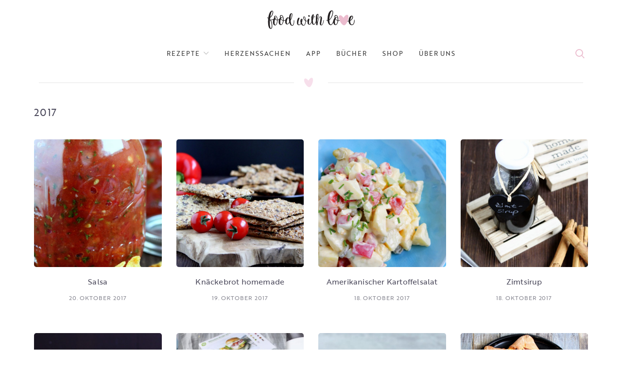

--- FILE ---
content_type: text/html; charset=UTF-8
request_url: https://www.foodwithlove.de/2017/page/6
body_size: 30028
content:
<!DOCTYPE html>
<html lang="de">
<head>
	<meta charset="UTF-8">
	<meta name="viewport" content="width=device-width, initial-scale=1.0, maximum-scale=1.0, user-scalable=no">
	<link rel="profile" href="http://gmpg.org/xfn/11">
	<link rel="pingback" href="https://www.foodwithlove.de/xmlrpc.php">
	<script defer src="https://cdns.symplr.de/foodwithlove.de/foodwithlove.js"></script>
<script>
    function analyticsStart() {
        window.dataLayer = window.dataLayer || [];
     function gtag(){dataLayer.push(arguments);}
     gtag('js', new Date());
     gtag('config', 'UA-101154518-1');

        var ga = document.createElement('script');
                ga.type = 'text/javascript';
                ga.async = true;
                ga.src = 'https://www.googletagmanager.com/gtag/js?id=UA-101154518-1';
                document.head.appendChild(ga);
    }
</script>
			<script>window.MSInputMethodContext && document.documentMode && document.write('<script src="https://www.foodwithlove.de/wp-content/themes/woodmart/js/libs/ie11CustomProperties.min.js"><\/script>');</script>
		<title>2017 &#8211; Seite 6 &#8211; food with love</title>
<style>
#wpadminbar #wp-admin-bar-wccp_free_top_button .ab-icon:before {
	content: "\f160";
	color: #02CA02;
	top: 3px;
}
#wpadminbar #wp-admin-bar-wccp_free_top_button .ab-icon {
	transform: rotate(45deg);
}
</style>
<meta name='robots' content='max-image-preview:large' />
	<style>img:is([sizes="auto" i], [sizes^="auto," i]) { contain-intrinsic-size: 3000px 1500px }</style>
	<link rel='dns-prefetch' href='//www.foodwithlove.de' />
<link rel='dns-prefetch' href='//use.typekit.net' />

<link rel="alternate" type="application/rss+xml" title="food with love &raquo; Feed" href="https://www.foodwithlove.de/feed" />
<link rel="alternate" type="application/rss+xml" title="food with love &raquo; Kommentar-Feed" href="https://www.foodwithlove.de/comments/feed" />
<!-- www.foodwithlove.de is managing ads with Advanced Ads 2.0.13 – https://wpadvancedads.com/ --><script id="foodw-ready">
			window.advanced_ads_ready=function(e,a){a=a||"complete";var d=function(e){return"interactive"===a?"loading"!==e:"complete"===e};d(document.readyState)?e():document.addEventListener("readystatechange",(function(a){d(a.target.readyState)&&e()}),{once:"interactive"===a})},window.advanced_ads_ready_queue=window.advanced_ads_ready_queue||[];		</script>
		<link rel='stylesheet' id='sbi_styles-css' href='https://www.foodwithlove.de/wp-content/plugins/instagram-feed/css/sbi-styles.min.css?ver=6.9.1' type='text/css' media='all' />
<link rel='stylesheet' id='wp-block-library-css' href='https://www.foodwithlove.de/wp-includes/css/dist/block-library/style.min.css?ver=6.8.3' type='text/css' media='all' />
<style id='classic-theme-styles-inline-css' type='text/css'>
/*! This file is auto-generated */
.wp-block-button__link{color:#fff;background-color:#32373c;border-radius:9999px;box-shadow:none;text-decoration:none;padding:calc(.667em + 2px) calc(1.333em + 2px);font-size:1.125em}.wp-block-file__button{background:#32373c;color:#fff;text-decoration:none}
</style>
<style id='safe-svg-svg-icon-style-inline-css' type='text/css'>
.safe-svg-cover{text-align:center}.safe-svg-cover .safe-svg-inside{display:inline-block;max-width:100%}.safe-svg-cover svg{fill:currentColor;height:100%;max-height:100%;max-width:100%;width:100%}

</style>
<link rel='stylesheet' id='quads-style-css-css' href='https://www.foodwithlove.de/wp-content/plugins/quick-adsense-reloaded/includes/gutenberg/dist/blocks.style.build.css?ver=2.0.94.1' type='text/css' media='all' />
<style id='global-styles-inline-css' type='text/css'>
:root{--wp--preset--aspect-ratio--square: 1;--wp--preset--aspect-ratio--4-3: 4/3;--wp--preset--aspect-ratio--3-4: 3/4;--wp--preset--aspect-ratio--3-2: 3/2;--wp--preset--aspect-ratio--2-3: 2/3;--wp--preset--aspect-ratio--16-9: 16/9;--wp--preset--aspect-ratio--9-16: 9/16;--wp--preset--color--black: #000000;--wp--preset--color--cyan-bluish-gray: #abb8c3;--wp--preset--color--white: #ffffff;--wp--preset--color--pale-pink: #f78da7;--wp--preset--color--vivid-red: #cf2e2e;--wp--preset--color--luminous-vivid-orange: #ff6900;--wp--preset--color--luminous-vivid-amber: #fcb900;--wp--preset--color--light-green-cyan: #7bdcb5;--wp--preset--color--vivid-green-cyan: #00d084;--wp--preset--color--pale-cyan-blue: #8ed1fc;--wp--preset--color--vivid-cyan-blue: #0693e3;--wp--preset--color--vivid-purple: #9b51e0;--wp--preset--gradient--vivid-cyan-blue-to-vivid-purple: linear-gradient(135deg,rgba(6,147,227,1) 0%,rgb(155,81,224) 100%);--wp--preset--gradient--light-green-cyan-to-vivid-green-cyan: linear-gradient(135deg,rgb(122,220,180) 0%,rgb(0,208,130) 100%);--wp--preset--gradient--luminous-vivid-amber-to-luminous-vivid-orange: linear-gradient(135deg,rgba(252,185,0,1) 0%,rgba(255,105,0,1) 100%);--wp--preset--gradient--luminous-vivid-orange-to-vivid-red: linear-gradient(135deg,rgba(255,105,0,1) 0%,rgb(207,46,46) 100%);--wp--preset--gradient--very-light-gray-to-cyan-bluish-gray: linear-gradient(135deg,rgb(238,238,238) 0%,rgb(169,184,195) 100%);--wp--preset--gradient--cool-to-warm-spectrum: linear-gradient(135deg,rgb(74,234,220) 0%,rgb(151,120,209) 20%,rgb(207,42,186) 40%,rgb(238,44,130) 60%,rgb(251,105,98) 80%,rgb(254,248,76) 100%);--wp--preset--gradient--blush-light-purple: linear-gradient(135deg,rgb(255,206,236) 0%,rgb(152,150,240) 100%);--wp--preset--gradient--blush-bordeaux: linear-gradient(135deg,rgb(254,205,165) 0%,rgb(254,45,45) 50%,rgb(107,0,62) 100%);--wp--preset--gradient--luminous-dusk: linear-gradient(135deg,rgb(255,203,112) 0%,rgb(199,81,192) 50%,rgb(65,88,208) 100%);--wp--preset--gradient--pale-ocean: linear-gradient(135deg,rgb(255,245,203) 0%,rgb(182,227,212) 50%,rgb(51,167,181) 100%);--wp--preset--gradient--electric-grass: linear-gradient(135deg,rgb(202,248,128) 0%,rgb(113,206,126) 100%);--wp--preset--gradient--midnight: linear-gradient(135deg,rgb(2,3,129) 0%,rgb(40,116,252) 100%);--wp--preset--font-size--small: 13px;--wp--preset--font-size--medium: 20px;--wp--preset--font-size--large: 36px;--wp--preset--font-size--x-large: 42px;--wp--preset--spacing--20: 0.44rem;--wp--preset--spacing--30: 0.67rem;--wp--preset--spacing--40: 1rem;--wp--preset--spacing--50: 1.5rem;--wp--preset--spacing--60: 2.25rem;--wp--preset--spacing--70: 3.38rem;--wp--preset--spacing--80: 5.06rem;--wp--preset--shadow--natural: 6px 6px 9px rgba(0, 0, 0, 0.2);--wp--preset--shadow--deep: 12px 12px 50px rgba(0, 0, 0, 0.4);--wp--preset--shadow--sharp: 6px 6px 0px rgba(0, 0, 0, 0.2);--wp--preset--shadow--outlined: 6px 6px 0px -3px rgba(255, 255, 255, 1), 6px 6px rgba(0, 0, 0, 1);--wp--preset--shadow--crisp: 6px 6px 0px rgba(0, 0, 0, 1);}:where(.is-layout-flex){gap: 0.5em;}:where(.is-layout-grid){gap: 0.5em;}body .is-layout-flex{display: flex;}.is-layout-flex{flex-wrap: wrap;align-items: center;}.is-layout-flex > :is(*, div){margin: 0;}body .is-layout-grid{display: grid;}.is-layout-grid > :is(*, div){margin: 0;}:where(.wp-block-columns.is-layout-flex){gap: 2em;}:where(.wp-block-columns.is-layout-grid){gap: 2em;}:where(.wp-block-post-template.is-layout-flex){gap: 1.25em;}:where(.wp-block-post-template.is-layout-grid){gap: 1.25em;}.has-black-color{color: var(--wp--preset--color--black) !important;}.has-cyan-bluish-gray-color{color: var(--wp--preset--color--cyan-bluish-gray) !important;}.has-white-color{color: var(--wp--preset--color--white) !important;}.has-pale-pink-color{color: var(--wp--preset--color--pale-pink) !important;}.has-vivid-red-color{color: var(--wp--preset--color--vivid-red) !important;}.has-luminous-vivid-orange-color{color: var(--wp--preset--color--luminous-vivid-orange) !important;}.has-luminous-vivid-amber-color{color: var(--wp--preset--color--luminous-vivid-amber) !important;}.has-light-green-cyan-color{color: var(--wp--preset--color--light-green-cyan) !important;}.has-vivid-green-cyan-color{color: var(--wp--preset--color--vivid-green-cyan) !important;}.has-pale-cyan-blue-color{color: var(--wp--preset--color--pale-cyan-blue) !important;}.has-vivid-cyan-blue-color{color: var(--wp--preset--color--vivid-cyan-blue) !important;}.has-vivid-purple-color{color: var(--wp--preset--color--vivid-purple) !important;}.has-black-background-color{background-color: var(--wp--preset--color--black) !important;}.has-cyan-bluish-gray-background-color{background-color: var(--wp--preset--color--cyan-bluish-gray) !important;}.has-white-background-color{background-color: var(--wp--preset--color--white) !important;}.has-pale-pink-background-color{background-color: var(--wp--preset--color--pale-pink) !important;}.has-vivid-red-background-color{background-color: var(--wp--preset--color--vivid-red) !important;}.has-luminous-vivid-orange-background-color{background-color: var(--wp--preset--color--luminous-vivid-orange) !important;}.has-luminous-vivid-amber-background-color{background-color: var(--wp--preset--color--luminous-vivid-amber) !important;}.has-light-green-cyan-background-color{background-color: var(--wp--preset--color--light-green-cyan) !important;}.has-vivid-green-cyan-background-color{background-color: var(--wp--preset--color--vivid-green-cyan) !important;}.has-pale-cyan-blue-background-color{background-color: var(--wp--preset--color--pale-cyan-blue) !important;}.has-vivid-cyan-blue-background-color{background-color: var(--wp--preset--color--vivid-cyan-blue) !important;}.has-vivid-purple-background-color{background-color: var(--wp--preset--color--vivid-purple) !important;}.has-black-border-color{border-color: var(--wp--preset--color--black) !important;}.has-cyan-bluish-gray-border-color{border-color: var(--wp--preset--color--cyan-bluish-gray) !important;}.has-white-border-color{border-color: var(--wp--preset--color--white) !important;}.has-pale-pink-border-color{border-color: var(--wp--preset--color--pale-pink) !important;}.has-vivid-red-border-color{border-color: var(--wp--preset--color--vivid-red) !important;}.has-luminous-vivid-orange-border-color{border-color: var(--wp--preset--color--luminous-vivid-orange) !important;}.has-luminous-vivid-amber-border-color{border-color: var(--wp--preset--color--luminous-vivid-amber) !important;}.has-light-green-cyan-border-color{border-color: var(--wp--preset--color--light-green-cyan) !important;}.has-vivid-green-cyan-border-color{border-color: var(--wp--preset--color--vivid-green-cyan) !important;}.has-pale-cyan-blue-border-color{border-color: var(--wp--preset--color--pale-cyan-blue) !important;}.has-vivid-cyan-blue-border-color{border-color: var(--wp--preset--color--vivid-cyan-blue) !important;}.has-vivid-purple-border-color{border-color: var(--wp--preset--color--vivid-purple) !important;}.has-vivid-cyan-blue-to-vivid-purple-gradient-background{background: var(--wp--preset--gradient--vivid-cyan-blue-to-vivid-purple) !important;}.has-light-green-cyan-to-vivid-green-cyan-gradient-background{background: var(--wp--preset--gradient--light-green-cyan-to-vivid-green-cyan) !important;}.has-luminous-vivid-amber-to-luminous-vivid-orange-gradient-background{background: var(--wp--preset--gradient--luminous-vivid-amber-to-luminous-vivid-orange) !important;}.has-luminous-vivid-orange-to-vivid-red-gradient-background{background: var(--wp--preset--gradient--luminous-vivid-orange-to-vivid-red) !important;}.has-very-light-gray-to-cyan-bluish-gray-gradient-background{background: var(--wp--preset--gradient--very-light-gray-to-cyan-bluish-gray) !important;}.has-cool-to-warm-spectrum-gradient-background{background: var(--wp--preset--gradient--cool-to-warm-spectrum) !important;}.has-blush-light-purple-gradient-background{background: var(--wp--preset--gradient--blush-light-purple) !important;}.has-blush-bordeaux-gradient-background{background: var(--wp--preset--gradient--blush-bordeaux) !important;}.has-luminous-dusk-gradient-background{background: var(--wp--preset--gradient--luminous-dusk) !important;}.has-pale-ocean-gradient-background{background: var(--wp--preset--gradient--pale-ocean) !important;}.has-electric-grass-gradient-background{background: var(--wp--preset--gradient--electric-grass) !important;}.has-midnight-gradient-background{background: var(--wp--preset--gradient--midnight) !important;}.has-small-font-size{font-size: var(--wp--preset--font-size--small) !important;}.has-medium-font-size{font-size: var(--wp--preset--font-size--medium) !important;}.has-large-font-size{font-size: var(--wp--preset--font-size--large) !important;}.has-x-large-font-size{font-size: var(--wp--preset--font-size--x-large) !important;}
:where(.wp-block-post-template.is-layout-flex){gap: 1.25em;}:where(.wp-block-post-template.is-layout-grid){gap: 1.25em;}
:where(.wp-block-columns.is-layout-flex){gap: 2em;}:where(.wp-block-columns.is-layout-grid){gap: 2em;}
:root :where(.wp-block-pullquote){font-size: 1.5em;line-height: 1.6;}
</style>
<link rel='stylesheet' id='custom-typekit-css-css' href='https://use.typekit.net/ynj0ssf.css?ver=2.1.0' type='text/css' media='all' />
<link rel='stylesheet' id='rs-plugin-settings-css' href='//www.foodwithlove.de/wp-content/uploads/omgf/plugins/revslider/public/assets/css/rs6.css?ver=1725886072&cached=1' type='text/css' media='all' />
<style id='rs-plugin-settings-inline-css' type='text/css'>
#rs-demo-id {}
</style>
<link rel='stylesheet' id='secure-copy-content-protection-public-css' href='https://www.foodwithlove.de/wp-content/plugins/secure-copy-content-protection/public/css/secure-copy-content-protection-public.css?ver=4.8.6' type='text/css' media='all' />
<link rel='stylesheet' id='elementor-frontend-css' href='https://www.foodwithlove.de/wp-content/uploads/elementor/css/custom-frontend.min.css?ver=1752526469' type='text/css' media='all' />
<link rel='stylesheet' id='widget-heading-css' href='https://www.foodwithlove.de/wp-content/plugins/elementor/assets/css/widget-heading.min.css?ver=3.30.2' type='text/css' media='all' />
<link rel='stylesheet' id='widget-icon-list-css' href='https://www.foodwithlove.de/wp-content/uploads/elementor/css/custom-widget-icon-list.min.css?ver=1752526469' type='text/css' media='all' />
<link rel='stylesheet' id='widget-social-icons-css' href='https://www.foodwithlove.de/wp-content/plugins/elementor/assets/css/widget-social-icons.min.css?ver=3.30.2' type='text/css' media='all' />
<link rel='stylesheet' id='e-apple-webkit-css' href='https://www.foodwithlove.de/wp-content/uploads/elementor/css/custom-apple-webkit.min.css?ver=1752526469' type='text/css' media='all' />
<link rel='stylesheet' id='widget-posts-css' href='https://www.foodwithlove.de/wp-content/plugins/elementor-pro/assets/css/widget-posts.min.css?ver=3.30.0' type='text/css' media='all' />
<link rel='stylesheet' id='elementor-icons-css' href='//www.foodwithlove.de/wp-content/uploads/omgf/plugins/elementor/assets/lib/eicons/css/elementor-icons.min.css?ver=1725886072&cached=1' type='text/css' media='all' />
<link rel='stylesheet' id='elementor-post-48277-css' href='https://www.foodwithlove.de/wp-content/uploads/elementor/css/post-48277.css?ver=1752526469' type='text/css' media='all' />
<link rel='stylesheet' id='font-awesome-5-all-css' href='//www.foodwithlove.de/wp-content/uploads/omgf/plugins/elementor/assets/lib/font-awesome/css/all.min.css?ver=1734784928&cached=1' type='text/css' media='all' />
<link rel='stylesheet' id='font-awesome-4-shim-css' href='https://www.foodwithlove.de/wp-content/plugins/elementor/assets/lib/font-awesome/css/v4-shims.min.css?ver=3.30.2' type='text/css' media='all' />
<link rel='stylesheet' id='sbistyles-css' href='https://www.foodwithlove.de/wp-content/plugins/instagram-feed/css/sbi-styles.min.css?ver=6.9.1' type='text/css' media='all' />
<link rel='stylesheet' id='elementor-post-48512-css' href='https://www.foodwithlove.de/wp-content/uploads/elementor/css/post-48512.css?ver=1754917486' type='text/css' media='all' />
<link rel='stylesheet' id='elementor-post-48374-css' href='https://www.foodwithlove.de/wp-content/uploads/elementor/css/post-48374.css?ver=1763664636' type='text/css' media='all' />
<link rel='stylesheet' id='recent-posts-widget-with-thumbnails-public-style-css' href='https://www.foodwithlove.de/wp-content/plugins/recent-posts-widget-with-thumbnails/public.css?ver=7.1.1' type='text/css' media='all' />
<link rel='stylesheet' id='simple-social-icons-font-css' href='https://www.foodwithlove.de/wp-content/plugins/simple-social-icons/css/style.css?ver=3.0.2' type='text/css' media='all' />
<link rel='stylesheet' id='bootstrap-css' href='https://www.foodwithlove.de/wp-content/themes/woodmart/css/bootstrap.min.css?ver=6.0.4' type='text/css' media='all' />
<link rel='stylesheet' id='woodmart-style-css' href='https://www.foodwithlove.de/wp-content/themes/woodmart/css/parts/base.min.css?ver=6.0.4' type='text/css' media='all' />
<link rel='stylesheet' id='wd-blog-base-css' href='https://www.foodwithlove.de/wp-content/themes/woodmart/css/parts/blog-base.min.css?ver=6.0.4' type='text/css' media='all' />
<link rel='stylesheet' id='wd-wp-gutenberg-css' href='https://www.foodwithlove.de/wp-content/themes/woodmart/css/parts/wp-gutenberg.min.css?ver=6.0.4' type='text/css' media='all' />
<link rel='stylesheet' id='wd-wpcf7-css' href='https://www.foodwithlove.de/wp-content/themes/woodmart/css/parts/int-wpcf7.min.css?ver=6.0.4' type='text/css' media='all' />
<link rel='stylesheet' id='wd-revolution-slider-css' href='https://www.foodwithlove.de/wp-content/themes/woodmart/css/parts/int-revolution-slider.min.css?ver=6.0.4' type='text/css' media='all' />
<link rel='stylesheet' id='wd-elementor-base-css' href='https://www.foodwithlove.de/wp-content/themes/woodmart/css/parts/int-elementor-base.min.css?ver=6.0.4' type='text/css' media='all' />
<link rel='stylesheet' id='wd-elementor-pro-base-css' href='https://www.foodwithlove.de/wp-content/themes/woodmart/css/parts/int-elementor-pro.min.css?ver=6.0.4' type='text/css' media='all' />
<link rel='stylesheet' id='wd-notices-fixed-css' href='https://www.foodwithlove.de/wp-content/themes/woodmart/css/parts/mod-notices-fixed.min.css?ver=6.0.4' type='text/css' media='all' />
<link rel='stylesheet' id='child-style-css' href='https://www.foodwithlove.de/wp-content/themes/woodmart-child/style.css?ver=6.0.4' type='text/css' media='all' />
<link rel='stylesheet' id='wd-section-title-css' href='https://www.foodwithlove.de/wp-content/themes/woodmart/css/parts/el-section-title.min.css?ver=6.0.4' type='text/css' media='all' />
<link rel='stylesheet' id='wd-scroll-top-css' href='https://www.foodwithlove.de/wp-content/themes/woodmart/css/parts/opt-scrolltotop.min.css?ver=6.0.4' type='text/css' media='all' />
<link rel='stylesheet' id='xts-style-theme_settings_default-css' href='//www.foodwithlove.de/wp-content/uploads/omgf/uploads/2024/12/xts-theme_settings_default-1734789771.css?ver=1734789772&cached=1' type='text/css' media='all' />
<link rel='stylesheet' id='xts-google-fonts-css' href='//www.foodwithlove.de/wp-content/uploads/omgf/xts-google-fonts/xts-google-fonts.css?ver=1657660566' type='text/css' media='all' />
<link rel='stylesheet' id='elementor-icons-shared-0-css' href='https://www.foodwithlove.de/wp-content/plugins/elementor/assets/lib/font-awesome/css/fontawesome.min.css?ver=5.15.3' type='text/css' media='all' />
<link rel='stylesheet' id='elementor-icons-fa-brands-css' href='//www.foodwithlove.de/wp-content/uploads/omgf/plugins/elementor/assets/lib/font-awesome/css/brands.min.css?ver=1725886072&cached=1' type='text/css' media='all' />
<script type="text/javascript" src="https://www.foodwithlove.de/wp-includes/js/jquery/jquery.min.js?ver=3.7.1" id="jquery-core-js"></script>
<script type="text/javascript" src="https://www.foodwithlove.de/wp-includes/js/jquery/jquery-migrate.min.js?ver=3.4.1" id="jquery-migrate-js"></script>
<script type="text/javascript" src="https://www.foodwithlove.de/wp-content/plugins/revslider/public/assets/js/rbtools.min.js?ver=6.4.8" id="tp-tools-js"></script>
<script type="text/javascript" src="https://www.foodwithlove.de/wp-content/plugins/revslider/public/assets/js/rs6.min.js?ver=6.4.11" id="revmin-js"></script>
<script type="text/javascript" src="https://www.foodwithlove.de/wp-content/plugins/elementor/assets/lib/font-awesome/js/v4-shims.min.js?ver=3.30.2" id="font-awesome-4-shim-js"></script>
<script type="text/javascript" src="https://www.foodwithlove.de/wp-content/themes/woodmart/js/libs/device.js?ver=6.0.4" id="wd-device-library-js"></script>
<link rel="https://api.w.org/" href="https://www.foodwithlove.de/wp-json/" /><link rel="EditURI" type="application/rsd+xml" title="RSD" href="https://www.foodwithlove.de/xmlrpc.php?rsd" />
<meta name="generator" content="WordPress 6.8.3" />
        <link rel="prev" href="https://www.foodwithlove.de/2017/page/5" />        <link rel="next" href="https://www.foodwithlove.de/2017/page/7" />		<script type="text/javascript" async defer data-pin-color=""  data-pin-height="28"  data-pin-hover="true"
			src="https://www.foodwithlove.de/wp-content/plugins/pinterest-pin-it-button-on-image-hover-and-post/js/pinit.js"></script>
		    
    <script type="text/javascript">
        var ajaxurl = 'https://www.foodwithlove.de/wp-admin/admin-ajax.php';
    </script>
<style>
.unselectable
{
-moz-user-select:none;
-webkit-user-select:none;
cursor: default;
}
html
{
-webkit-touch-callout: none;
-webkit-user-select: none;
-khtml-user-select: none;
-moz-user-select: none;
-ms-user-select: none;
user-select: none;
-webkit-tap-highlight-color: rgba(0,0,0,0);
}
</style>
<script id="wpcp_css_disable_selection" type="text/javascript">
var e = document.getElementsByTagName('body')[0];
if(e)
{
	e.setAttribute('unselectable',"on");
}
</script>
<script>document.cookie = 'quads_browser_width='+screen.width;</script><meta name="theme-color" content="">			
					<meta name="generator" content="Elementor 3.30.2; features: additional_custom_breakpoints; settings: css_print_method-external, google_font-enabled, font_display-auto">
			<style>
				.e-con.e-parent:nth-of-type(n+4):not(.e-lazyloaded):not(.e-no-lazyload),
				.e-con.e-parent:nth-of-type(n+4):not(.e-lazyloaded):not(.e-no-lazyload) * {
					background-image: none !important;
				}
				@media screen and (max-height: 1024px) {
					.e-con.e-parent:nth-of-type(n+3):not(.e-lazyloaded):not(.e-no-lazyload),
					.e-con.e-parent:nth-of-type(n+3):not(.e-lazyloaded):not(.e-no-lazyload) * {
						background-image: none !important;
					}
				}
				@media screen and (max-height: 640px) {
					.e-con.e-parent:nth-of-type(n+2):not(.e-lazyloaded):not(.e-no-lazyload),
					.e-con.e-parent:nth-of-type(n+2):not(.e-lazyloaded):not(.e-no-lazyload) * {
						background-image: none !important;
					}
				}
			</style>
			<meta name="generator" content="Powered by Slider Revolution 6.4.11 - responsive, Mobile-Friendly Slider Plugin for WordPress with comfortable drag and drop interface." />
<link rel="icon" href="https://www.foodwithlove.de/wp-content/uploads/2021/05/logo_fwl_round.svg" sizes="32x32" />
<link rel="icon" href="https://www.foodwithlove.de/wp-content/uploads/2021/05/logo_fwl_round.svg" sizes="192x192" />
<link rel="apple-touch-icon" href="https://www.foodwithlove.de/wp-content/uploads/2021/05/logo_fwl_round.svg" />
<meta name="msapplication-TileImage" content="https://www.foodwithlove.de/wp-content/uploads/2021/05/logo_fwl_round.svg" />
<script type="text/javascript">function setREVStartSize(e){
			//window.requestAnimationFrame(function() {				 
				window.RSIW = window.RSIW===undefined ? window.innerWidth : window.RSIW;	
				window.RSIH = window.RSIH===undefined ? window.innerHeight : window.RSIH;	
				try {								
					var pw = document.getElementById(e.c).parentNode.offsetWidth,
						newh;
					pw = pw===0 || isNaN(pw) ? window.RSIW : pw;
					e.tabw = e.tabw===undefined ? 0 : parseInt(e.tabw);
					e.thumbw = e.thumbw===undefined ? 0 : parseInt(e.thumbw);
					e.tabh = e.tabh===undefined ? 0 : parseInt(e.tabh);
					e.thumbh = e.thumbh===undefined ? 0 : parseInt(e.thumbh);
					e.tabhide = e.tabhide===undefined ? 0 : parseInt(e.tabhide);
					e.thumbhide = e.thumbhide===undefined ? 0 : parseInt(e.thumbhide);
					e.mh = e.mh===undefined || e.mh=="" || e.mh==="auto" ? 0 : parseInt(e.mh,0);		
					if(e.layout==="fullscreen" || e.l==="fullscreen") 						
						newh = Math.max(e.mh,window.RSIH);					
					else{					
						e.gw = Array.isArray(e.gw) ? e.gw : [e.gw];
						for (var i in e.rl) if (e.gw[i]===undefined || e.gw[i]===0) e.gw[i] = e.gw[i-1];					
						e.gh = e.el===undefined || e.el==="" || (Array.isArray(e.el) && e.el.length==0)? e.gh : e.el;
						e.gh = Array.isArray(e.gh) ? e.gh : [e.gh];
						for (var i in e.rl) if (e.gh[i]===undefined || e.gh[i]===0) e.gh[i] = e.gh[i-1];
											
						var nl = new Array(e.rl.length),
							ix = 0,						
							sl;					
						e.tabw = e.tabhide>=pw ? 0 : e.tabw;
						e.thumbw = e.thumbhide>=pw ? 0 : e.thumbw;
						e.tabh = e.tabhide>=pw ? 0 : e.tabh;
						e.thumbh = e.thumbhide>=pw ? 0 : e.thumbh;					
						for (var i in e.rl) nl[i] = e.rl[i]<window.RSIW ? 0 : e.rl[i];
						sl = nl[0];									
						for (var i in nl) if (sl>nl[i] && nl[i]>0) { sl = nl[i]; ix=i;}															
						var m = pw>(e.gw[ix]+e.tabw+e.thumbw) ? 1 : (pw-(e.tabw+e.thumbw)) / (e.gw[ix]);					
						newh =  (e.gh[ix] * m) + (e.tabh + e.thumbh);
					}				
					if(window.rs_init_css===undefined) window.rs_init_css = document.head.appendChild(document.createElement("style"));					
					document.getElementById(e.c).height = newh+"px";
					window.rs_init_css.innerHTML += "#"+e.c+"_wrapper { height: "+newh+"px }";				
				} catch(e){
					console.log("Failure at Presize of Slider:" + e)
				}					   
			//});
		  };</script>
		<style type="text/css" id="wp-custom-css">
			.blog-design-masonry.has-post-thumbnail .post-date {
    display: none;
}

.meta-categories-wrapp {
		display: none;
}

.woodmart-search-full-screen .searchform input[type="text"] 
{
	font-size: 30px;
}

body .woodmart-search-full-screen {
    display: block !important;
}


body, .font-text, .menu-item-register .create-account-link, .menu-label, .widgetarea-mobile .widget_currency_sel_widget .widget-title, .widgetarea-mobile .widget_icl_lang_sel_widget .widget-title, .wpb-js-composer .vc_tta.vc_general.vc_tta-style-classic.vc_tta-accordion .vc_tta-panel-title, .woodmart-more-desc table th, .woocommerce-product-details__short-description table th, .product-image-summary .shop_attributes th{
		   font-family: "brother-1816", Sans-serif;
}

.main-nav-style, .menu-opener, .categories-menu-dropdown .item-level-0 > a, .wd-tools-element .wd-tools-text, .main-nav .item-level-0 > a, .whb-secondary-menu .item-level-0 > a, .full-screen-nav .item-level-0 > a, .wd-tools-element .wd-tools-count, .woodmart-cart-design-2 .woodmart-cart-number, .woodmart-cart-design-5 .woodmart-cart-number{
		
	   font-family: "brother-1816", Sans-serif;
	color:rgba(31,29,51,0.8) !important;
}



.wd-nav-main>li>a, .wd-nav-secondary>li>a{
	 font-family: "brother-1816", Sans-serif !important;
}

.navigation-style-bordered .menu-mega-dropdown .color-scheme-dark .sub-sub-menu li a, .navigation-style-default .menu-mega-dropdown .color-scheme-dark .sub-sub-menu li a, .navigation-style-separated .menu-mega-dropdown .color-scheme-dark .sub-sub-menu li a, .vertical-navigation .menu-mega-dropdown .sub-sub-menu li a {
    color: #878791;
}

.footer-sidebar {
    padding-top: 0;
    padding-bottom: 0;
}
.footer-column {
    margin-bottom: 0;
}

.promo-banner {
    border-radius: 4px !important;
}

.owl-nav>div[class*=next]:after, .wrap-loading-arrow>div[class*=next]:after ,
.owl-nav>div[class*=prev]:after, .wrap-loading-arrow>div[class*=prev]:after{
    color: #EBBCCE;
}

.blog-post-loop .entry-title, .post-single-page .entry-title, .single-post-navigation .post-title, .portfolio-entry .entry-title, td.product-name a, .category-grid-item .category-title, .product_title, .autocomplete-suggestion .suggestion-title, .widget_recent_entries ul li a, .widget_recent_comments ul li > a, .woodmart-recent-posts .entry-title a, .woodmart-menu-price .menu-price-title, .product-title, .product-grid-item .product-title, .group_table td.label a , .blog-design-masonry .post-title{
    font-weight: 400 !important;
    color: rgba(31,29,51,0.8) !important;
    font-family: "brother-1816", Sans-serif !important;
    font-size: 16px !important;
    font-weight: 400 !important;
    line-height: 21px !important;
    letter-spacing: .2px !important;
	    margin-bottom: 12px !important;
}

.entry-content {
	    color: #878791 !important;
    font-family: "brother-1816", Sans-serif !important;
    font-size: 14px !important;
    line-height: 20px !important;
	    margin-bottom: 10px !important;
}
.search-button .search-button-icon:before {
    color: #EBBCCE !important;
	    font-weight: 300 !important;
}


.hovered-social-icons {
    display: none;
}



body .woodmart-search-full-screen {
 display: flex;
}
.woodmart-search-full-screen .woodmart-scroll .woodmart-scroll-content::-webkit-scrollbar {
  display: block;
}
.woodmart-search-full-screen .woodmart-scroll ::-webkit-scrollbar, .woodmart-search-full-screen .woodmart-sidebar-scroll ::-webkit-scrollbar {
  width: 3px;
}
.woodmart-search-full-screen .woodmart-scroll ::-webkit-scrollbar-track, .woodmart-search-full-screen .woodmart-sidebar-scroll ::-webkit-scrollbar-track {
  background-color: rgba(0, 0, 0, .15);
}
.woodmart-search-full-screen .woodmart-scroll ::-webkit-scrollbar-thumb, .woodmart-search-full-screen .woodmart-sidebar-scroll ::-webkit-scrollbar-thumb {
  background-color: rgba(0, 0, 0, .25);
}


.heart_div span.woodmart-title-container.title:after {
    content: "";
    width: 30px;
    height: 30px;
    background-image: url(/wp-content/uploads/2021/06/heart.svg);
    display: inline-block;
    background-repeat: no-repeat;
    position: relative;
    top: 7px;
}


.home .whb-header-bottom {
	display: none !important;
}


.post-img-wrapp , #sb_instagram .sbi_item:not(.sbi_transition) .sbi_photo{
    border-radius: 6px;
}

#sb_instagram .sbi_photo_wrap {
    overflow: hidden;
    border-radius: 6px !important;
}


.post-image-mask{
	display: none !important;
}

.form-submit{
	text-align: center;
}

#commentform label {
	display: none;
}

.comment-form-cookies-consent label{
	display: inline !important;
}

.comment-form .submit {
	border-radius: 4px;
}

.akismet_comment_form_privacy_notice a {
	    color: #EBBCCE;
}

.wd-btn-arrow[class*="prev"] {
    padding-right: 2px;
    -webkit-transform: translateX(-30px) !important;
    transform: translateX(-30px) !important;
}
.wd-btn-arrow[class*="next"] {
    padding-left: 2px;
    -webkit-transform: translateX(30px) !important;
    transform: translateX(30px) !important;
}

.elementor-widget-theme-archive-title .elementor-heading-title{
	font-weight: 400 !important;
}

.elementor-widget-theme-post-content img {
	border-radius: 6px !important;
}

.comments-area .comments-title, .comments-area .comment-reply-title {
    text-transform: inherit;
    font-size: 22px;
}

#sb_instagram.sbi_medium .sbi_type_carousel .sbi_photo_wrap .fa-clone {
    right: 8px;
    top: 8px;
    display: none !important;
}

.whb-header {
    margin-bottom: 15px;
}


.home .whb-header {
    margin-bottom: 30px !important;
}

@media (max-width:600px){
	.home .whb-header {
    margin-bottom: 50px !important;
}
	.whb-header {
    margin-bottom: 5px;
}
}
.instagram-picture .wrapp-picture {
    border-radius: 4px !important;
}

.home .site-content {
    margin-bottom: 00px;
}

.wd-nav>li>a {
	font-weight: 400;
	    letter-spacing: 1px;
}

.wd-nav-mobile li:active>a, .wd-nav-mobile li.opener-page>a {
    background-color: rgb(255 255 255 / 4%);
    color: var(--wd-primary-color);
}

.mobile-nav .wd-nav-opener.wd-active {
    color: var(--wd-primary-color);
    background: transparent;
}

#comments {
	    padding: 0 5px;
	
}

@media (max-width: 1024px){
.owl-carousel .owl-dots.disabled, .owl-carousel .owl-nav.disabled {
    display: none !important;
}

.disable-owl-mobile .owl-carousel {
    flex-wrap: nowrap;
    overflow-x: auto;
    -webkit-overflow-scrolling: touch;
    padding-bottom: 10px!important;
    mask-image: linear-gradient(to left,transparent 5px,#000 40px);
    -webkit-mask-image: none;
	}}


.suggestion-thumb img {
    border-radius: 6px;
    width: 180px;
    height: 180px;
    object-fit: cover;
}

.autocomplete-suggestion .wd-entities-title {
    font-size: 14px;
    color: #1f1d33cc;
    color: #1F1D33CC;
    font-family: "brother-1816", Sans-serif;
    font-weight: 400;
    line-height: 21px;
    letter-spacing: 0.2px;
}

.printfriendly  img{
height: 25px !important;
border-radius: 0px !important;
}

@media (max-width: 1024px){
div[class*="wd-carousel-spacing"] .owl-nav>div[class*="prev"] {
    margin-left: 76px;
    z-index: 9999;
    background: white;
    border-radius: 50%;
}
}		</style>
		<style>
		
		</style>			<style data-type="wd-style-header_860003">
				.whb-top-bar .wd-dropdown {
	margin-top: 20px;
}

.whb-top-bar .wd-dropdown:after {
	height: 30px;
}
.whb-sticked .whb-top-bar .wd-dropdown {
	margin-top: 5px;
}

.whb-sticked .whb-top-bar .wd-dropdown:after {
	height: 15px;
}

.whb-sticked .whb-general-header .wd-dropdown {
	margin-top: 2.5px;
}

.whb-sticked .whb-general-header .wd-dropdown:after {
	height: 12.5px;
}

.whb-header-bottom .wd-dropdown {
	margin-top: 10px;
}

.whb-header-bottom .wd-dropdown:after {
	height: 20px;
}


.whb-header-bottom .wd-header-cats {
	margin-top: -0px;
	margin-bottom: -0px;
	height: calc(100% + 0px);
}


@media (min-width: 1025px) {
		.whb-top-bar-inner {
		height: 80px;
		max-height: 80px;
	}

		.whb-sticked .whb-top-bar-inner {
		height: 50px;
		max-height: 50px;
	}
		
		.whb-general-header-inner {
		height: 60px;
		max-height: 60px;
	}

		.whb-sticked .whb-general-header-inner {
		height: 45px;
		max-height: 45px;
	}
		
		.whb-header-bottom-inner {
		height: 60px;
		max-height: 60px;
	}

		.whb-sticked .whb-header-bottom-inner {
		height: 60px;
		max-height: 60px;
	}
		
	
	}

@media (max-width: 1024px) {
	
		.whb-general-header-inner {
		height: 60px;
		max-height: 60px;
	}
	
		.whb-header-bottom-inner {
		height: 60px;
		max-height: 60px;
	}
	
	
	}
		.whb-top-bar-inner { border-bottom-width: 0px;border-bottom-style: solid; }
.whb-top-bar {
	background-color: rgba(255, 255, 255, 1);
}

.whb-general-header {
	background-color: rgba(255, 255, 255, 1);border-bottom-width: 0px;border-bottom-style: solid;
}

.whb-header-bottom {
	border-bottom-width: 0px;border-bottom-style: solid;
}
			</style>
			</head>

<body class="archive date paged paged-6 date-paged-6 wp-theme-woodmart wp-child-theme-woodmart-child unselectable wrapper-custom  form-style-square  form-border-width-2 categories-accordion-on woodmart-archive-blog woodmart-ajax-shop-on offcanvas-sidebar-tablet notifications-sticky elementor-page-48374 elementor-default elementor-template-full-width elementor-kit-48277 aa-prefix-foodw-">
				
		
	<div class="website-wrapper">

		
			<!-- HEADER -->
							<header class="whb-header whb-sticky-shadow whb-scroll-slide whb-sticky-real">
					<div class="whb-main-header">
	
<div class="whb-row whb-top-bar whb-sticky-row whb-with-bg whb-without-border whb-color-light whb-flex-equal-sides whb-hidden-mobile">
	<div class="container">
		<div class="whb-flex-row whb-top-bar-inner">
			<div class="whb-column whb-col-left whb-visible-lg whb-empty-column">
	</div>
<div class="whb-column whb-col-center whb-visible-lg">
	<div class="site-logo 
">
	<a href="https://www.foodwithlove.de/" class="wd-logo wd-main-logo woodmart-logo woodmart-main-logo" rel="home">
		<img src="https://www.foodwithlove.de/wp-content/uploads/2021/05/logo_fwl-1-1.svg" alt="food with love" style="max-width: 180px;" />	</a>
	</div>
</div>
<div class="whb-column whb-col-right whb-visible-lg whb-empty-column">
	</div>
<div class="whb-column whb-col-mobile whb-hidden-lg whb-empty-column">
	</div>
		</div>
	</div>
</div>

<div class="whb-row whb-general-header whb-sticky-row whb-with-bg whb-without-border whb-color-dark whb-flex-equal-sides">
	<div class="container">
		<div class="whb-flex-row whb-general-header-inner">
			<div class="whb-column whb-col-left whb-visible-lg whb-empty-column">
	</div>
<div class="whb-column whb-col-center whb-visible-lg">
	<div class="wd-header-nav wd-header-main-nav text-center navigation-style-default" role="navigation">
	<ul id="menu-new-main-menu" class="menu wd-nav wd-nav-main wd-style-default"><li id="menu-item-48578" class="menu-item menu-item-type-post_type menu-item-object-page menu-item-48578 item-level-0 menu-item-design-full-width menu-mega-dropdown wd-event-hover menu-item-has-children"><a href="https://www.foodwithlove.de/a-z" class="woodmart-nav-link"><span class="nav-link-text">Rezepte</span></a>
<div class="wd-dropdown-menu wd-dropdown wd-design-full-width color-scheme-dark sub-menu-dropdown">

<div class="container">
<style>.elementor-48494 .elementor-element.elementor-element-5980481 > .elementor-container > .elementor-column > .elementor-widget-wrap{align-content:flex-start;align-items:flex-start;}.elementor-48494 .elementor-element.elementor-element-5980481 > .elementor-container{max-width:1180px;}.elementor-48494 .elementor-element.elementor-element-5980481{margin:-5px 050px 5px 80px;}.elementor-48494 .elementor-element.elementor-element-fd4500d > .elementor-container > .elementor-column > .elementor-widget-wrap{align-content:flex-start;align-items:flex-start;}.elementor-48494 .elementor-element.elementor-element-fd4500d > .elementor-container{max-width:1180px;}.elementor-48494 .elementor-element.elementor-element-fd4500d{margin:-5px 50px 15px 80px;}</style>		<div data-elementor-type="wp-post" data-elementor-id="48494" class="elementor elementor-48494" data-elementor-post-type="cms_block">
						<section class="elementor-section elementor-top-section elementor-element elementor-element-5980481 elementor-section-content-top elementor-section-boxed elementor-section-height-default elementor-section-height-default wd-section-disabled" data-id="5980481" data-element_type="section">
						<div class="elementor-container elementor-column-gap-default">
					<div class="elementor-column elementor-col-25 elementor-top-column elementor-element elementor-element-1148796" data-id="1148796" data-element_type="column">
			<div class="elementor-widget-wrap elementor-element-populated">
						<div class="elementor-element elementor-element-2497646 elementor-widget elementor-widget-wd_extra_menu_list" data-id="2497646" data-element_type="widget" data-widget_type="wd_extra_menu_list.default">
				<div class="elementor-widget-container">
								<ul class="wd-sub-menu sub-menu mega-menu-list">
				<li class="item-with-label item-label-primary">
					
					<ul class="sub-sub-menu">
													
							<li class="item-with-label item-label-primary">
								<a  href="/rezepte/auflauefe-gratins">
																			Aufläufe &amp; Gratins									
																	</a>
							</li>
													
							<li class="item-with-label item-label-primary">
								<a  href="/rezepte/aufstriche-dips-saucen">
																			Aufstriche, Dips &amp; Saucen									
																	</a>
							</li>
													
							<li class="item-with-label item-label-primary">
								<a  href="/rezepte/sonstiges">
																			Basics									
																	</a>
							</li>
													
							<li class="item-with-label item-label-primary">
								<a  href="/rezepte/brot-backwaren">
																			Brot &amp; Backwaren									
																	</a>
							</li>
													
							<li class="item-with-label item-label-primary">
								<a  href="/rezepte/desserts-sweets">
																			Desserts &amp; Sweets									
																	</a>
							</li>
											</ul>
				</li>
			</ul>
						</div>
				</div>
					</div>
		</div>
				<div class="elementor-column elementor-col-25 elementor-top-column elementor-element elementor-element-2099296" data-id="2099296" data-element_type="column">
			<div class="elementor-widget-wrap elementor-element-populated">
						<div class="elementor-element elementor-element-5560847 elementor-widget elementor-widget-wd_extra_menu_list" data-id="5560847" data-element_type="widget" data-widget_type="wd_extra_menu_list.default">
				<div class="elementor-widget-container">
								<ul class="wd-sub-menu sub-menu mega-menu-list">
				<li class="item-with-label item-label-primary">
					
					<ul class="sub-sub-menu">
													
							<li class="item-with-label item-label-primary">
								<a  href="/rezepte/eiscreme-frappuccinos">
																			Eiscreme &amp; Frappuccinos									
																	</a>
							</li>
													
							<li class="item-with-label item-label-primary">
								<a  href="/rezepte/ostern-weihnachten">
																			Festtage									
																	</a>
							</li>
													
							<li class="item-with-label item-label-primary">
								<a  href="/rezepte/fruehstueck">
																			Frühstück									
																	</a>
							</li>
													
							<li class="item-with-label item-label-primary">
								<a  href="/rezepte/getraenke-sirups">
																			Getränke &amp; Sirups									
																	</a>
							</li>
											</ul>
				</li>
			</ul>
						</div>
				</div>
					</div>
		</div>
				<div class="elementor-column elementor-col-25 elementor-top-column elementor-element elementor-element-1628618" data-id="1628618" data-element_type="column">
			<div class="elementor-widget-wrap elementor-element-populated">
						<div class="elementor-element elementor-element-2071306 elementor-widget elementor-widget-wd_extra_menu_list" data-id="2071306" data-element_type="widget" data-widget_type="wd_extra_menu_list.default">
				<div class="elementor-widget-container">
								<ul class="wd-sub-menu sub-menu mega-menu-list">
				<li class="item-with-label item-label-primary">
					
					<ul class="sub-sub-menu">
													
							<li class="item-with-label item-label-primary">
								<a  href="/rezepte/hauptgerichte">
																			Hauptgerichte &amp; Beilagen									
																	</a>
							</li>
													
							<li class="item-with-label item-label-primary">
								<a  href="/rezepte/kuchen-torten-gebaeck">
																			Kuchen, Torten &amp; Gebäck									
																	</a>
							</li>
													
							<li class="item-with-label item-label-primary">
								<a  href="/rezepte/pizza-pasta">
																			Pizza &amp; Pasta									
																	</a>
							</li>
													
							<li class="item-with-label item-label-primary">
								<a  href="/rezepte/salate-snacks">
																			Salate &amp; Snacks									
																	</a>
							</li>
											</ul>
				</li>
			</ul>
						</div>
				</div>
					</div>
		</div>
				<div class="elementor-column elementor-col-25 elementor-top-column elementor-element elementor-element-7759275" data-id="7759275" data-element_type="column">
			<div class="elementor-widget-wrap elementor-element-populated">
						<div class="elementor-element elementor-element-7161202 elementor-widget elementor-widget-wd_extra_menu_list" data-id="7161202" data-element_type="widget" data-widget_type="wd_extra_menu_list.default">
				<div class="elementor-widget-container">
								<ul class="wd-sub-menu sub-menu mega-menu-list">
				<li class="item-with-label item-label-primary">
					
					<ul class="sub-sub-menu">
													
							<li class="item-with-label item-label-primary">
								<a  href="/rezepte/suppen-eintoepfe">
																			Suppen &amp; Eintöpfe									
																	</a>
							</li>
													
							<li class="item-with-label item-label-primary">
								<a  href="/rezepte/usa-lieblinge">
																			USA Lieblinge									
																	</a>
							</li>
													
							<li class="item-with-label item-label-primary">
								<a  href="/rezepte/zum-verschenken">
																			Zum Verschenken									
																	</a>
							</li>
													
							<li class="item-with-label item-label-primary">
								<a  href="/rezepte/veggie">
																			Veggie									
																	</a>
							</li>
											</ul>
				</li>
			</ul>
						</div>
				</div>
					</div>
		</div>
					</div>
		</section>
				<section class="elementor-section elementor-top-section elementor-element elementor-element-fd4500d elementor-section-content-top elementor-section-boxed elementor-section-height-default elementor-section-height-default wd-section-disabled" data-id="fd4500d" data-element_type="section">
						<div class="elementor-container elementor-column-gap-default">
					<div class="elementor-column elementor-col-25 elementor-top-column elementor-element elementor-element-9497c9e" data-id="9497c9e" data-element_type="column">
			<div class="elementor-widget-wrap elementor-element-populated">
						<div class="elementor-element elementor-element-d6888b7 elementor-widget elementor-widget-wd_extra_menu_list" data-id="d6888b7" data-element_type="widget" data-widget_type="wd_extra_menu_list.default">
				<div class="elementor-widget-container">
								<ul class="wd-sub-menu sub-menu mega-menu-list">
				<li class="item-with-label item-label-primary">
					
					<ul class="sub-sub-menu">
													
							<li class="item-with-label item-label-primary">
								<a  href="/a-z">
																			A bis Z									
																	</a>
							</li>
											</ul>
				</li>
			</ul>
						</div>
				</div>
					</div>
		</div>
				<div class="elementor-column elementor-col-25 elementor-top-column elementor-element elementor-element-e0b0ef4" data-id="e0b0ef4" data-element_type="column">
			<div class="elementor-widget-wrap">
							</div>
		</div>
				<div class="elementor-column elementor-col-25 elementor-top-column elementor-element elementor-element-dd65df7" data-id="dd65df7" data-element_type="column">
			<div class="elementor-widget-wrap">
							</div>
		</div>
				<div class="elementor-column elementor-col-25 elementor-top-column elementor-element elementor-element-0810bf8" data-id="0810bf8" data-element_type="column">
			<div class="elementor-widget-wrap">
							</div>
		</div>
					</div>
		</section>
				</div>
		
</div>

</div>
</li>
<li id="menu-item-48579" class="menu-item menu-item-type-custom menu-item-object-custom menu-item-48579 item-level-0 menu-item-design-default menu-simple-dropdown wd-event-hover"><a href="/rezepte/news" class="woodmart-nav-link"><span class="nav-link-text">Herzenssachen</span></a></li>
<li id="menu-item-48580" class="menu-item menu-item-type-custom menu-item-object-custom menu-item-48580 item-level-0 menu-item-design-default menu-simple-dropdown wd-event-hover"><a target="_blank" href="https://www.foodwithlove.de/info/app/" class="woodmart-nav-link"><span class="nav-link-text">App</span></a></li>
<li id="menu-item-48581" class="menu-item menu-item-type-custom menu-item-object-custom menu-item-48581 item-level-0 menu-item-design-default menu-simple-dropdown wd-event-hover"><a target="_blank" href="https://www.foodwithlove.shop/buecher/" class="woodmart-nav-link"><span class="nav-link-text">Bücher</span></a></li>
<li id="menu-item-48582" class="menu-item menu-item-type-custom menu-item-object-custom menu-item-48582 item-level-0 menu-item-design-default menu-simple-dropdown wd-event-hover"><a target="_blank" href="https://www.foodwithlove.shop/" class="woodmart-nav-link"><span class="nav-link-text">Shop</span></a></li>
<li id="menu-item-48583" class="menu-item menu-item-type-custom menu-item-object-custom menu-item-48583 item-level-0 menu-item-design-default menu-simple-dropdown wd-event-hover"><a href="/ueber-uns" class="woodmart-nav-link"><span class="nav-link-text">Über uns</span></a></li>
</ul></div><!--END MAIN-NAV-->
</div>
<div class="whb-column whb-col-right whb-visible-lg">
	<div class="wd-header-search wd-tools-element search-button" title="Search">
	<a href="javascript:void(0);">
		<span class="wd-tools-icon search-button-icon">
					</span>
	</a>
	</div>
</div>
<div class="whb-column whb-mobile-left whb-hidden-lg">
	<div class="wd-tools-element wd-header-mobile-nav wd-style-icon woodmart-burger-icon">
	<a href="#" rel="noffollow">
		<span class="wd-tools-icon woodmart-burger">
					</span>
	
		<span class="wd-tools-text">Menu</span>
	</a>
</div><!--END wd-header-mobile-nav--></div>
<div class="whb-column whb-mobile-center whb-hidden-lg">
	<div class="site-logo 
">
	<a href="https://www.foodwithlove.de/" class="wd-logo wd-main-logo woodmart-logo woodmart-main-logo" rel="home">
		<img src="https://www.foodwithlove.de/wp-content/uploads/2021/05/logo_fwl-1-1.svg" alt="food with love" style="max-width: 150px;" />	</a>
	</div>
</div>
<div class="whb-column whb-mobile-right whb-hidden-lg">
	
<div class="wd-header-search wd-tools-element wd-header-search-mobile search-button">
	<a href="#" rel="nofollow noopener">
		<span class="wd-tools-icon search-button-icon">
					</span>
	</a>
</div>
</div>
		</div>
	</div>
</div>

<div class="whb-row whb-header-bottom whb-not-sticky-row whb-without-bg whb-without-border whb-color-dark whb-flex-flex-middle">
	<div class="container">
		<div class="whb-flex-row whb-header-bottom-inner">
			<div class="whb-column whb-col-left whb-visible-lg whb-empty-column">
	</div>
<div class="whb-column whb-col-center whb-visible-lg">
	
<div class="wd-header-text set-cont-mb-s reset-last-child  whb-text-element"><style>.elementor-48510 .elementor-element.elementor-element-ef7aad4 .title{color:#000000;font-family:"brother-1816", Sans-serif;}</style>		<div data-elementor-type="wp-post" data-elementor-id="48510" class="elementor elementor-48510" data-elementor-post-type="cms_block">
						<section class="elementor-section elementor-top-section elementor-element elementor-element-0593c5f elementor-section-boxed elementor-section-height-default elementor-section-height-default wd-section-disabled" data-id="0593c5f" data-element_type="section">
						<div class="elementor-container elementor-column-gap-default">
					<div class="elementor-column elementor-col-100 elementor-top-column elementor-element elementor-element-56c66a2" data-id="56c66a2" data-element_type="column">
			<div class="elementor-widget-wrap elementor-element-populated">
						<div class="elementor-element elementor-element-ef7aad4 heart_div elementor-widget elementor-widget-wd_title" data-id="ef7aad4" data-element_type="widget" data-widget_type="wd_title.default">
				<div class="elementor-widget-container">
							<div class="title-wrapper set-mb-s reset-last-child wd-title-color-default wd-title-style-bordered wd-title-size-default text-center">

			
			<div class="liner-continer">

				<span class="woodmart-title-container title wd-fontsize-l">
									</span>

				
			</div>

					</div>
						</div>
				</div>
					</div>
		</div>
					</div>
		</section>
				</div>
		</div>
</div>
<div class="whb-column whb-col-right whb-visible-lg whb-empty-column">
	</div>
<div class="whb-column whb-col-mobile whb-hidden-lg">
	
<div class="wd-header-text set-cont-mb-s reset-last-child post_header whb-text-element"><style>.elementor-48510 .elementor-element.elementor-element-ef7aad4 .title{color:#000000;font-family:"brother-1816", Sans-serif;}</style>		<div data-elementor-type="wp-post" data-elementor-id="48510" class="elementor elementor-48510" data-elementor-post-type="cms_block">
						<section class="elementor-section elementor-top-section elementor-element elementor-element-0593c5f elementor-section-boxed elementor-section-height-default elementor-section-height-default wd-section-disabled" data-id="0593c5f" data-element_type="section">
						<div class="elementor-container elementor-column-gap-default">
					<div class="elementor-column elementor-col-100 elementor-top-column elementor-element elementor-element-56c66a2" data-id="56c66a2" data-element_type="column">
			<div class="elementor-widget-wrap elementor-element-populated">
						<div class="elementor-element elementor-element-ef7aad4 heart_div elementor-widget elementor-widget-wd_title" data-id="ef7aad4" data-element_type="widget" data-widget_type="wd_title.default">
				<div class="elementor-widget-container">
							<div class="title-wrapper set-mb-s reset-last-child wd-title-color-default wd-title-style-bordered wd-title-size-default text-center">

			
			<div class="liner-continer">

				<span class="woodmart-title-container title wd-fontsize-l">
									</span>

				
			</div>

					</div>
						</div>
				</div>
					</div>
		</div>
					</div>
		</section>
				</div>
		</div>
</div>
		</div>
	</div>
</div>
</div>
				</header><!--END MAIN HEADER-->
			
								<div class="main-page-wrapper">
		
						<div class="page-title page-title-default title-size-default title-design-disable color-scheme-dark title-blog" style="">
					<div class="container">
												<div class="breadcrumbs" xmlns:v="http://rdf.data-vocabulary.org/#"><a href="https://www.foodwithlove.de/" rel="v:url" property="v:title">Home</a> &raquo; <span class="current">2017</span> (Page 6)</div><!-- .breadcrumbs -->					</div>
				</div>
			
		<!-- MAIN CONTENT AREA -->
				<div class="container-fluid container-no-gutters">
			<div class="row content-layout-wrapper align-items-start">
		
				<div data-elementor-type="archive" data-elementor-id="48374" class="elementor elementor-48374 elementor-location-archive" data-elementor-post-type="elementor_library">
					<section class="elementor-section elementor-top-section elementor-element elementor-element-917709f elementor-section-boxed elementor-section-height-default elementor-section-height-default wd-section-disabled" data-id="917709f" data-element_type="section">
						<div class="elementor-container elementor-column-gap-default">
					<div class="elementor-column elementor-col-100 elementor-top-column elementor-element elementor-element-71578bc3" data-id="71578bc3" data-element_type="column">
			<div class="elementor-widget-wrap elementor-element-populated">
						<div class="elementor-element elementor-element-396bfaf1 elementor-widget elementor-widget-theme-archive-title elementor-page-title elementor-widget-heading" data-id="396bfaf1" data-element_type="widget" data-widget_type="theme-archive-title.default">
				<div class="elementor-widget-container">
					<h1 class="elementor-heading-title elementor-size-default">2017</h1>				</div>
				</div>
				<div class="elementor-element elementor-element-48d54a5 elementor-grid-4 elementor-posts--align-center elementor-grid-tablet-3 elementor-grid-mobile-1 elementor-posts--thumbnail-top elementor-widget elementor-widget-posts" data-id="48d54a5" data-element_type="widget" data-settings="{&quot;classic_columns&quot;:&quot;4&quot;,&quot;classic_row_gap&quot;:{&quot;unit&quot;:&quot;px&quot;,&quot;size&quot;:50,&quot;sizes&quot;:[]},&quot;pagination_type&quot;:&quot;numbers_and_prev_next&quot;,&quot;classic_columns_tablet&quot;:&quot;3&quot;,&quot;classic_columns_mobile&quot;:&quot;1&quot;,&quot;classic_row_gap_tablet&quot;:{&quot;unit&quot;:&quot;px&quot;,&quot;size&quot;:&quot;&quot;,&quot;sizes&quot;:[]},&quot;classic_row_gap_mobile&quot;:{&quot;unit&quot;:&quot;px&quot;,&quot;size&quot;:&quot;&quot;,&quot;sizes&quot;:[]}}" data-widget_type="posts.classic">
				<div class="elementor-widget-container">
							<div class="elementor-posts-container elementor-posts elementor-posts--skin-classic elementor-grid" role="list">
				<article class="elementor-post elementor-grid-item post-59729 post type-post status-publish format-standard has-post-thumbnail hentry category-aufstriche-dips-saucen" role="listitem">
				<a class="elementor-post__thumbnail__link" href="https://www.foodwithlove.de/salsa.html" tabindex="-1" >
			<div class="elementor-post__thumbnail"><img fetchpriority="high" width="639" height="1024" src="https://www.foodwithlove.de/wp-content/uploads/2017/10/Salsa-Vorschaubild-639x1024.jpg" class="attachment-large size-large wp-image-10221" alt="" /></div>
		</a>
				<div class="elementor-post__text">
				<h3 class="elementor-post__title">
			<a href="https://www.foodwithlove.de/salsa.html" >
				Salsa			</a>
		</h3>
				<div class="elementor-post__meta-data">
					<span class="elementor-post-date">
			20. Oktober 2017		</span>
				</div>
				</div>
				</article>
				<article class="elementor-post elementor-grid-item post-58589 post type-post status-publish format-standard has-post-thumbnail hentry category-brot-backwaren" role="listitem">
				<a class="elementor-post__thumbnail__link" href="https://www.foodwithlove.de/knackebrot-homemade.html" tabindex="-1" >
			<div class="elementor-post__thumbnail"><img width="1024" height="711" src="https://www.foodwithlove.de/wp-content/uploads/2021/11/Knäckebrot6-1024x711.jpg" class="attachment-large size-large wp-image-58590" alt="" /></div>
		</a>
				<div class="elementor-post__text">
				<h3 class="elementor-post__title">
			<a href="https://www.foodwithlove.de/knackebrot-homemade.html" >
				Knäckebrot homemade			</a>
		</h3>
				<div class="elementor-post__meta-data">
					<span class="elementor-post-date">
			19. Oktober 2017		</span>
				</div>
				</div>
				</article>
				<article class="elementor-post elementor-grid-item post-59719 post type-post status-publish format-standard has-post-thumbnail hentry category-hauptgerichte category-salate-snacks category-usa-lieblinge category-veggie" role="listitem">
				<a class="elementor-post__thumbnail__link" href="https://www.foodwithlove.de/amerikanischer-kartoffelsalat.html" tabindex="-1" >
			<div class="elementor-post__thumbnail"><img width="1024" height="683" src="https://www.foodwithlove.de/wp-content/uploads/2017/10/Amerikanischer-Kartoffelsalat4-1024x683.jpg" class="attachment-large size-large wp-image-10036" alt="" /></div>
		</a>
				<div class="elementor-post__text">
				<h3 class="elementor-post__title">
			<a href="https://www.foodwithlove.de/amerikanischer-kartoffelsalat.html" >
				Amerikanischer Kartoffelsalat			</a>
		</h3>
				<div class="elementor-post__meta-data">
					<span class="elementor-post-date">
			18. Oktober 2017		</span>
				</div>
				</div>
				</article>
				<article class="elementor-post elementor-grid-item post-59723 post type-post status-publish format-standard has-post-thumbnail hentry category-getraenke-sirups category-zum-verschenken" role="listitem">
				<a class="elementor-post__thumbnail__link" href="https://www.foodwithlove.de/zimt-sirup.html" tabindex="-1" >
			<div class="elementor-post__thumbnail"><img loading="lazy" width="1024" height="744" src="https://www.foodwithlove.de/wp-content/uploads/2017/10/Zimt-Sirup7-1024x744.jpg" class="attachment-large size-large wp-image-10129" alt="" /></div>
		</a>
				<div class="elementor-post__text">
				<h3 class="elementor-post__title">
			<a href="https://www.foodwithlove.de/zimt-sirup.html" >
				Zimtsirup			</a>
		</h3>
				<div class="elementor-post__meta-data">
					<span class="elementor-post-date">
			18. Oktober 2017		</span>
				</div>
				</div>
				</article>
				<article class="elementor-post elementor-grid-item post-59184 post type-post status-publish format-standard has-post-thumbnail hentry category-brot-backwaren category-salate-snacks" role="listitem">
				<a class="elementor-post__thumbnail__link" href="https://www.foodwithlove.de/kaesebrotchen.html" tabindex="-1" >
			<div class="elementor-post__thumbnail"><img loading="lazy" width="1024" height="782" src="https://www.foodwithlove.de/wp-content/uploads/2021/11/Käsebrötchen1-1024x782.jpg" class="attachment-large size-large wp-image-59185" alt="" /></div>
		</a>
				<div class="elementor-post__text">
				<h3 class="elementor-post__title">
			<a href="https://www.foodwithlove.de/kaesebrotchen.html" >
				Käsebrötchen			</a>
		</h3>
				<div class="elementor-post__meta-data">
					<span class="elementor-post-date">
			17. Oktober 2017		</span>
				</div>
				</div>
				</article>
				<article class="elementor-post elementor-grid-item post-59714 post type-post status-publish format-standard has-post-thumbnail hentry category-sonstiges" role="listitem">
				<a class="elementor-post__thumbnail__link" href="https://www.foodwithlove.de/food-with-love-testet-hello-fresh.html" tabindex="-1" >
			<div class="elementor-post__thumbnail"><img loading="lazy" width="1024" height="641" src="https://www.foodwithlove.de/wp-content/uploads/2017/10/Collage-Hello-Fresh-Vorschaubild-1024x641.jpg" class="attachment-large size-large wp-image-10097" alt="" /></div>
		</a>
				<div class="elementor-post__text">
				<h3 class="elementor-post__title">
			<a href="https://www.foodwithlove.de/food-with-love-testet-hello-fresh.html" >
				Food with Love testet Hello Fresh			</a>
		</h3>
				<div class="elementor-post__meta-data">
					<span class="elementor-post-date">
			16. Oktober 2017		</span>
				</div>
				</div>
				</article>
				<article class="elementor-post elementor-grid-item post-59721 post type-post status-publish format-standard has-post-thumbnail hentry category-mixx category-mixx-spezial-unsere-geliebte-sommerkueche-01-18 category-salate-snacks category-veggie" role="listitem">
				<a class="elementor-post__thumbnail__link" href="https://www.foodwithlove.de/brokkoli-apfel-salat-mit-cranberries.html" tabindex="-1" >
			<div class="elementor-post__thumbnail"><img loading="lazy" width="683" height="1024" src="https://www.foodwithlove.de/wp-content/uploads/2017/10/Brokkoli-Apfel-Salat4-683x1024.jpg" class="attachment-large size-large wp-image-10072" alt="" /></div>
		</a>
				<div class="elementor-post__text">
				<h3 class="elementor-post__title">
			<a href="https://www.foodwithlove.de/brokkoli-apfel-salat-mit-cranberries.html" >
				Brokkoli-Apfel-Salat mit Cranberries 			</a>
		</h3>
				<div class="elementor-post__meta-data">
					<span class="elementor-post-date">
			16. Oktober 2017		</span>
				</div>
				</div>
				</article>
				<article class="elementor-post elementor-grid-item post-59720 post type-post status-publish format-standard has-post-thumbnail hentry category-hauptgerichte category-pizza-pasta" role="listitem">
				<a class="elementor-post__thumbnail__link" href="https://www.foodwithlove.de/pizzastern-mit-tomaten-mozzarella-rucola.html" tabindex="-1" >
			<div class="elementor-post__thumbnail"><img loading="lazy" width="1024" height="873" src="https://www.foodwithlove.de/wp-content/uploads/2017/10/Pizzasonne3-1024x873.jpg" class="attachment-large size-large wp-image-10046" alt="" /></div>
		</a>
				<div class="elementor-post__text">
				<h3 class="elementor-post__title">
			<a href="https://www.foodwithlove.de/pizzastern-mit-tomaten-mozzarella-rucola.html" >
				Pizzastern mit Tomaten, Mozzarella und Rucola			</a>
		</h3>
				<div class="elementor-post__meta-data">
					<span class="elementor-post-date">
			15. Oktober 2017		</span>
				</div>
				</div>
				</article>
				<article class="elementor-post elementor-grid-item post-59717 post type-post status-publish format-standard has-post-thumbnail hentry category-kuchen-torten-gebaeck" role="listitem">
				<a class="elementor-post__thumbnail__link" href="https://www.foodwithlove.de/schoko-erdnussbutter-gugelhupf.html" tabindex="-1" >
			<div class="elementor-post__thumbnail"><img loading="lazy" width="1024" height="959" src="https://www.foodwithlove.de/wp-content/uploads/2017/10/Schoko-Erdnussbutter-Guglhupf2-1024x959.jpg" class="attachment-large size-large wp-image-10001" alt="" /></div>
		</a>
				<div class="elementor-post__text">
				<h3 class="elementor-post__title">
			<a href="https://www.foodwithlove.de/schoko-erdnussbutter-gugelhupf.html" >
				Schoko-Erdnussbutter-Gugelhupf			</a>
		</h3>
				<div class="elementor-post__meta-data">
					<span class="elementor-post-date">
			15. Oktober 2017		</span>
				</div>
				</div>
				</article>
				<article class="elementor-post elementor-grid-item post-59716 post type-post status-publish format-standard has-post-thumbnail hentry category-kuchen-torten-gebaeck" role="listitem">
				<a class="elementor-post__thumbnail__link" href="https://www.foodwithlove.de/streuseltaler-wie-vom-baecker.html" tabindex="-1" >
			<div class="elementor-post__thumbnail"><img loading="lazy" width="1024" height="683" src="https://www.foodwithlove.de/wp-content/uploads/2017/10/Streuseltaler5-1024x683.jpg" class="attachment-large size-large wp-image-9969" alt="" /></div>
		</a>
				<div class="elementor-post__text">
				<h3 class="elementor-post__title">
			<a href="https://www.foodwithlove.de/streuseltaler-wie-vom-baecker.html" >
				Streuseltaler wie vom Bäcker			</a>
		</h3>
				<div class="elementor-post__meta-data">
					<span class="elementor-post-date">
			14. Oktober 2017		</span>
				</div>
				</div>
				</article>
				<article class="elementor-post elementor-grid-item post-56872 post type-post status-publish format-standard has-post-thumbnail hentry category-brot-backwaren category-salate-snacks" role="listitem">
				<a class="elementor-post__thumbnail__link" href="https://www.foodwithlove.de/kaseschnecken.html" tabindex="-1" >
			<div class="elementor-post__thumbnail"><img loading="lazy" width="640" height="426" src="https://www.foodwithlove.de/wp-content/uploads/2021/11/CheeseRolls-KaCC88seschnecken4.jpg" class="attachment-large size-large wp-image-56873" alt="" /></div>
		</a>
				<div class="elementor-post__text">
				<h3 class="elementor-post__title">
			<a href="https://www.foodwithlove.de/kaseschnecken.html" >
				Käseschnecken			</a>
		</h3>
				<div class="elementor-post__meta-data">
					<span class="elementor-post-date">
			13. Oktober 2017		</span>
				</div>
				</div>
				</article>
				<article class="elementor-post elementor-grid-item post-56706 post type-post status-publish format-standard has-post-thumbnail hentry category-getraenke-sirups" role="listitem">
				<a class="elementor-post__thumbnail__link" href="https://www.foodwithlove.de/golden-milk-goldene-milch.html" tabindex="-1" >
			<div class="elementor-post__thumbnail"><img loading="lazy" width="683" height="1024" src="https://www.foodwithlove.de/wp-content/uploads/2017/10/Goldene-Milch-W-3-scaled-683x1024.jpg" class="attachment-large size-large wp-image-46367" alt="" /></div>
		</a>
				<div class="elementor-post__text">
				<h3 class="elementor-post__title">
			<a href="https://www.foodwithlove.de/golden-milk-goldene-milch.html" >
				Golden Milk | Goldene Milch | Kurkuma Latte			</a>
		</h3>
				<div class="elementor-post__meta-data">
					<span class="elementor-post-date">
			13. Oktober 2017		</span>
				</div>
				</div>
				</article>
				<article class="elementor-post elementor-grid-item post-56870 post type-post status-publish format-standard has-post-thumbnail hentry category-auflauefe-gratins category-buecher category-hauptgerichte category-ofenglueck-33-koestliche-auflaeufe category-veggie" role="listitem">
				<a class="elementor-post__thumbnail__link" href="https://www.foodwithlove.de/kartoffel-lauch-auflauf.html" tabindex="-1" >
			<div class="elementor-post__thumbnail"><img loading="lazy" width="1024" height="683" src="https://www.foodwithlove.de/wp-content/uploads/2021/11/Porree-Kartoffel-Auflauf4-1024x683-1.jpg" class="attachment-large size-large wp-image-56871" alt="" /></div>
		</a>
				<div class="elementor-post__text">
				<h3 class="elementor-post__title">
			<a href="https://www.foodwithlove.de/kartoffel-lauch-auflauf.html" >
				Kartoffel-Lauch-Auflauf			</a>
		</h3>
				<div class="elementor-post__meta-data">
					<span class="elementor-post-date">
			12. Oktober 2017		</span>
				</div>
				</div>
				</article>
				<article class="elementor-post elementor-grid-item post-56778 post type-post status-publish format-standard has-post-thumbnail hentry category-aufstriche-dips-saucen" role="listitem">
				<a class="elementor-post__thumbnail__link" href="https://www.foodwithlove.de/quittengelee.html" tabindex="-1" >
			<div class="elementor-post__thumbnail"><img loading="lazy" width="636" height="495" src="https://www.foodwithlove.de/wp-content/uploads/2017/10/Quitten2.jpg" class="attachment-large size-large wp-image-9921" alt="" /></div>
		</a>
				<div class="elementor-post__text">
				<h3 class="elementor-post__title">
			<a href="https://www.foodwithlove.de/quittengelee.html" >
				Quittengelee mit Vanille			</a>
		</h3>
				<div class="elementor-post__meta-data">
					<span class="elementor-post-date">
			12. Oktober 2017		</span>
				</div>
				</div>
				</article>
				<article class="elementor-post elementor-grid-item post-59405 post type-post status-publish format-standard has-post-thumbnail hentry category-brot-backwaren category-usa-lieblinge" role="listitem">
				<a class="elementor-post__thumbnail__link" href="https://www.foodwithlove.de/bagels.html" tabindex="-1" >
			<div class="elementor-post__thumbnail"><img loading="lazy" width="1024" height="683" src="https://www.foodwithlove.de/wp-content/uploads/2021/11/Bagels-1024x683.jpg" class="attachment-large size-large wp-image-59406" alt="" /></div>
		</a>
				<div class="elementor-post__text">
				<h3 class="elementor-post__title">
			<a href="https://www.foodwithlove.de/bagels.html" >
				New York Bagels			</a>
		</h3>
				<div class="elementor-post__meta-data">
					<span class="elementor-post-date">
			10. Oktober 2017		</span>
				</div>
				</div>
				</article>
				<article class="elementor-post elementor-grid-item post-58815 post type-post status-publish format-standard has-post-thumbnail hentry category-hauptgerichte category-suppen-eintoepfe" role="listitem">
				<a class="elementor-post__thumbnail__link" href="https://www.foodwithlove.de/deftiger-bauerntopf.html" tabindex="-1" >
			<div class="elementor-post__thumbnail"><img loading="lazy" width="1024" height="683" src="https://www.foodwithlove.de/wp-content/uploads/2021/11/Bauerntopf8-1024x683.jpg" class="attachment-large size-large wp-image-58816" alt="" /></div>
		</a>
				<div class="elementor-post__text">
				<h3 class="elementor-post__title">
			<a href="https://www.foodwithlove.de/deftiger-bauerntopf.html" >
				Deftiger Bauerntopf			</a>
		</h3>
				<div class="elementor-post__meta-data">
					<span class="elementor-post-date">
			9. Oktober 2017		</span>
				</div>
				</div>
				</article>
				</div>
		
				<div class="e-load-more-anchor" data-page="6" data-max-page="23" data-next-page="https://www.foodwithlove.de/2017/page/7"></div>
				<nav class="elementor-pagination" aria-label="Seitennummerierung">
			<a class="page-numbers prev" href="https://www.foodwithlove.de/2017/page/5">&laquo;</a>
<a class="page-numbers" href="https://www.foodwithlove.de/2017/"><span class="elementor-screen-only">Seite</span>1</a>
<span class="page-numbers dots">&hellip;</span>
<a class="page-numbers" href="https://www.foodwithlove.de/2017/page/4"><span class="elementor-screen-only">Seite</span>4</a>
<a class="page-numbers" href="https://www.foodwithlove.de/2017/page/5"><span class="elementor-screen-only">Seite</span>5</a>
<span aria-current="page" class="page-numbers current"><span class="elementor-screen-only">Seite</span>6</span>
<a class="page-numbers" href="https://www.foodwithlove.de/2017/page/7"><span class="elementor-screen-only">Seite</span>7</a>
<a class="page-numbers" href="https://www.foodwithlove.de/2017/page/8"><span class="elementor-screen-only">Seite</span>8</a>
<span class="page-numbers dots">&hellip;</span>
<a class="page-numbers" href="https://www.foodwithlove.de/2017/page/23"><span class="elementor-screen-only">Seite</span>23</a>
<a class="page-numbers next" href="https://www.foodwithlove.de/2017/page/7">&raquo;</a>		</nav>
						</div>
				</div>
					</div>
		</div>
					</div>
		</section>
				</div>
					</div><!-- .main-page-wrapper --> 
			</div> <!-- end row -->
	</div> <!-- end container -->
			
	<!-- FOOTER -->
			<div data-elementor-type="footer" data-elementor-id="48512" class="elementor elementor-48512 elementor-location-footer" data-elementor-post-type="elementor_library">
					<section class="elementor-section elementor-top-section elementor-element elementor-element-efee8fc elementor-section-stretched elementor-section-boxed elementor-section-height-default elementor-section-height-default wd-section-disabled" data-id="efee8fc" data-element_type="section" data-settings="{&quot;stretch_section&quot;:&quot;section-stretched&quot;,&quot;background_background&quot;:&quot;classic&quot;}">
						<div class="elementor-container elementor-column-gap-default">
					<div class="elementor-column elementor-col-100 elementor-top-column elementor-element elementor-element-7e9f7c4" data-id="7e9f7c4" data-element_type="column">
			<div class="elementor-widget-wrap elementor-element-populated">
						<section class="elementor-section elementor-inner-section elementor-element elementor-element-06d6992 elementor-section-boxed elementor-section-height-default elementor-section-height-default wd-section-disabled" data-id="06d6992" data-element_type="section">
						<div class="elementor-container elementor-column-gap-default">
					<div class="elementor-column elementor-col-50 elementor-inner-column elementor-element elementor-element-cc23c76" data-id="cc23c76" data-element_type="column">
			<div class="elementor-widget-wrap elementor-element-populated">
						<div class="elementor-element elementor-element-ec9cfc4 elementor-widget elementor-widget-heading" data-id="ec9cfc4" data-element_type="widget" data-widget_type="heading.default">
				<div class="elementor-widget-container">
					<h3 class="elementor-heading-title elementor-size-default">Über uns</h3>				</div>
				</div>
				<div class="elementor-element elementor-element-e196bd8 elementor-icon-list--layout-traditional elementor-list-item-link-full_width elementor-widget elementor-widget-icon-list" data-id="e196bd8" data-element_type="widget" data-widget_type="icon-list.default">
				<div class="elementor-widget-container">
							<ul class="elementor-icon-list-items">
							<li class="elementor-icon-list-item">
											<a href="/ueber-uns">

											<span class="elementor-icon-list-text">Über uns</span>
											</a>
									</li>
								<li class="elementor-icon-list-item">
											<a href="/kontakt">

											<span class="elementor-icon-list-text">Kontakt</span>
											</a>
									</li>
								<li class="elementor-icon-list-item">
											<a href="/mediadaten">

											<span class="elementor-icon-list-text">Mediakit</span>
											</a>
									</li>
						</ul>
						</div>
				</div>
					</div>
		</div>
				<div class="elementor-column elementor-col-50 elementor-inner-column elementor-element elementor-element-d407ddb" data-id="d407ddb" data-element_type="column">
			<div class="elementor-widget-wrap elementor-element-populated">
						<div class="elementor-element elementor-element-37467e0 elementor-widget elementor-widget-heading" data-id="37467e0" data-element_type="widget" data-widget_type="heading.default">
				<div class="elementor-widget-container">
					<h3 class="elementor-heading-title elementor-size-default">App herunterladen</h3>				</div>
				</div>
				<div class="elementor-element elementor-element-5b2b857 btn-footer elementor-widget elementor-widget-button" data-id="5b2b857" data-element_type="widget" data-widget_type="button.default">
				<div class="elementor-widget-container">
									<div class="elementor-button-wrapper">
					<a class="elementor-button elementor-button-link elementor-size-md" href="https://apps.apple.com/de/app/food-with-love-app/id1496402756?ls=1" target="_blank">
						<span class="elementor-button-content-wrapper">
									<span class="elementor-button-text">APPLE STORE</span>
					</span>
					</a>
				</div>
								</div>
				</div>
				<div class="elementor-element elementor-element-ea17bb0 btn-footer elementor-widget elementor-widget-button" data-id="ea17bb0" data-element_type="widget" data-widget_type="button.default">
				<div class="elementor-widget-container">
									<div class="elementor-button-wrapper">
					<a class="elementor-button elementor-button-link elementor-size-md" href="http://play.google.com/store/apps/details?id=com.fwl_frontend" target="_blank">
						<span class="elementor-button-content-wrapper">
									<span class="elementor-button-text">GOOGLE PLAY STORE</span>
					</span>
					</a>
				</div>
								</div>
				</div>
					</div>
		</div>
					</div>
		</section>
				<section class="elementor-section elementor-inner-section elementor-element elementor-element-539c93c elementor-section-boxed elementor-section-height-default elementor-section-height-default wd-section-disabled" data-id="539c93c" data-element_type="section">
						<div class="elementor-container elementor-column-gap-default">
					<div class="elementor-column elementor-col-100 elementor-inner-column elementor-element elementor-element-b1c12ea" data-id="b1c12ea" data-element_type="column">
			<div class="elementor-widget-wrap">
							</div>
		</div>
					</div>
		</section>
				<section class="elementor-section elementor-inner-section elementor-element elementor-element-7cd9d7c elementor-section-content-middle elementor-reverse-mobile elementor-section-boxed elementor-section-height-default elementor-section-height-default wd-section-disabled" data-id="7cd9d7c" data-element_type="section">
						<div class="elementor-container elementor-column-gap-default">
					<div class="elementor-column elementor-col-50 elementor-inner-column elementor-element elementor-element-59e7521" data-id="59e7521" data-element_type="column">
			<div class="elementor-widget-wrap elementor-element-populated">
						<div class="elementor-element elementor-element-92ca716 elementor-widget__width-auto elementor-widget-mobile__width-inherit color-scheme-inherit text-left elementor-widget elementor-widget-text-editor" data-id="92ca716" data-element_type="widget" data-widget_type="text-editor.default">
				<div class="elementor-widget-container">
									<p>© 2025 food with love</p>								</div>
				</div>
				<div class="elementor-element elementor-element-4e68530 elementor-icon-list--layout-inline elementor-widget__width-auto elementor-widget-mobile__width-inherit elementor-list-item-link-full_width elementor-widget elementor-widget-icon-list" data-id="4e68530" data-element_type="widget" data-widget_type="icon-list.default">
				<div class="elementor-widget-container">
							<ul class="elementor-icon-list-items elementor-inline-items">
							<li class="elementor-icon-list-item elementor-inline-item">
											<a href="/datenschutz">

											<span class="elementor-icon-list-text">Datenschutz </span>
											</a>
									</li>
								<li class="elementor-icon-list-item elementor-inline-item">
											<a href="#" data-webcast="true">

											<span class="elementor-icon-list-text">Cookie</span>
											</a>
									</li>
								<li class="elementor-icon-list-item elementor-inline-item">
											<a href="/impressum">

											<span class="elementor-icon-list-text">Impressum</span>
											</a>
									</li>
						</ul>
						</div>
				</div>
					</div>
		</div>
				<div class="elementor-column elementor-col-50 elementor-inner-column elementor-element elementor-element-fff6fc4" data-id="fff6fc4" data-element_type="column">
			<div class="elementor-widget-wrap elementor-element-populated">
						<div class="elementor-element elementor-element-ef1ce2b e-grid-align-right e-grid-align-mobile-left elementor-shape-rounded elementor-grid-0 elementor-widget elementor-widget-social-icons" data-id="ef1ce2b" data-element_type="widget" data-widget_type="social-icons.default">
				<div class="elementor-widget-container">
							<div class="elementor-social-icons-wrapper elementor-grid" role="list">
							<span class="elementor-grid-item" role="listitem">
					<a class="elementor-icon elementor-social-icon elementor-social-icon-facebook-f elementor-repeater-item-a8d820f" href="https://www.facebook.com/foodwithlovede" target="_blank">
						<span class="elementor-screen-only">Facebook-f</span>
						<i class="fab fa-facebook-f"></i>					</a>
				</span>
							<span class="elementor-grid-item" role="listitem">
					<a class="elementor-icon elementor-social-icon elementor-social-icon-instagram elementor-repeater-item-cf7d2af" href="https://www.instagram.com/foodwithlove.de/" target="_blank">
						<span class="elementor-screen-only">Instagram</span>
						<i class="fab fa-instagram"></i>					</a>
				</span>
							<span class="elementor-grid-item" role="listitem">
					<a class="elementor-icon elementor-social-icon elementor-social-icon-pinterest-p elementor-repeater-item-5f97348" href="https://www.pinterest.de/foodwithlovede/pins/" target="_blank">
						<span class="elementor-screen-only">Pinterest-p</span>
						<i class="fab fa-pinterest-p"></i>					</a>
				</span>
					</div>
						</div>
				</div>
					</div>
		</div>
					</div>
		</section>
					</div>
		</div>
					</div>
		</section>
				</div>
		</div> <!-- end wrapper -->
<div class="wd-close-side woodmart-close-side"></div>
			<a href="#" class="scrollToTop"></a>
		<div class="mobile-nav wd-side-hidden wd-left wd-left"><ul id="menu-mobile-menu" class="mobile-pages-menu wd-nav wd-nav-mobile wd-active site-mobile-menu"><li id="menu-item-49255" class="menu-item menu-item-type-post_type menu-item-object-page menu-item-has-children menu-item-49255 item-level-0"><a href="https://www.foodwithlove.de/a-z" class="woodmart-nav-link"><span class="nav-link-text">REZEPTE</span></a>
<ul class="wd-sub-menu sub-menu">
	<li id="menu-item-49256" class="menu-item menu-item-type-taxonomy menu-item-object-category menu-item-49256 item-level-1"><a href="https://www.foodwithlove.de/rezepte/auflauefe-gratins" class="woodmart-nav-link">Aufläufe &amp; Gratins</a></li>
	<li id="menu-item-49257" class="menu-item menu-item-type-taxonomy menu-item-object-category menu-item-49257 item-level-1"><a href="https://www.foodwithlove.de/rezepte/aufstriche-dips-saucen" class="woodmart-nav-link">Aufstriche, Dips &amp; Saucen</a></li>
	<li id="menu-item-49258" class="menu-item menu-item-type-taxonomy menu-item-object-category menu-item-49258 item-level-1"><a href="https://www.foodwithlove.de/rezepte/sonstiges" class="woodmart-nav-link">Basics</a></li>
	<li id="menu-item-49259" class="menu-item menu-item-type-taxonomy menu-item-object-category menu-item-49259 item-level-1"><a href="https://www.foodwithlove.de/rezepte/brot-backwaren" class="woodmart-nav-link">Brot &amp; Backwaren</a></li>
	<li id="menu-item-49260" class="menu-item menu-item-type-taxonomy menu-item-object-category menu-item-49260 item-level-1"><a href="https://www.foodwithlove.de/rezepte/desserts-sweets" class="woodmart-nav-link">Desserts &amp; Sweets</a></li>
	<li id="menu-item-49261" class="menu-item menu-item-type-taxonomy menu-item-object-category menu-item-49261 item-level-1"><a href="https://www.foodwithlove.de/rezepte/eiscreme-frappuccinos" class="woodmart-nav-link">Eiscreme &amp; Frappuccinos</a></li>
	<li id="menu-item-49262" class="menu-item menu-item-type-taxonomy menu-item-object-category menu-item-49262 item-level-1"><a href="https://www.foodwithlove.de/rezepte/ostern-weihnachten" class="woodmart-nav-link">Festtage</a></li>
	<li id="menu-item-49263" class="menu-item menu-item-type-taxonomy menu-item-object-category menu-item-49263 item-level-1"><a href="https://www.foodwithlove.de/rezepte/fruehstueck" class="woodmart-nav-link">Frühstück</a></li>
	<li id="menu-item-49264" class="menu-item menu-item-type-taxonomy menu-item-object-category menu-item-49264 item-level-1"><a href="https://www.foodwithlove.de/rezepte/getraenke-sirups" class="woodmart-nav-link">Getränke &amp; Sirups</a></li>
	<li id="menu-item-49265" class="menu-item menu-item-type-taxonomy menu-item-object-category menu-item-49265 item-level-1"><a href="https://www.foodwithlove.de/rezepte/hauptgerichte" class="woodmart-nav-link">Hauptgerichte &amp; Beilagen</a></li>
	<li id="menu-item-49266" class="menu-item menu-item-type-taxonomy menu-item-object-category menu-item-49266 item-level-1"><a href="https://www.foodwithlove.de/rezepte/kuchen-torten-gebaeck" class="woodmart-nav-link">Kuchen, Torten &amp; Gebäck</a></li>
	<li id="menu-item-49268" class="menu-item menu-item-type-taxonomy menu-item-object-category menu-item-49268 item-level-1"><a href="https://www.foodwithlove.de/rezepte/pizza-pasta" class="woodmart-nav-link">Pizza &amp; Pasta</a></li>
	<li id="menu-item-49269" class="menu-item menu-item-type-taxonomy menu-item-object-category menu-item-49269 item-level-1"><a href="https://www.foodwithlove.de/rezepte/salate-snacks" class="woodmart-nav-link">Salate &amp; Snacks</a></li>
	<li id="menu-item-49270" class="menu-item menu-item-type-taxonomy menu-item-object-category menu-item-49270 item-level-1"><a href="https://www.foodwithlove.de/rezepte/suppen-eintoepfe" class="woodmart-nav-link">Suppen &amp; Eintöpfe</a></li>
	<li id="menu-item-49271" class="menu-item menu-item-type-taxonomy menu-item-object-category menu-item-49271 item-level-1"><a href="https://www.foodwithlove.de/rezepte/usa-lieblinge" class="woodmart-nav-link">USA Lieblinge</a></li>
	<li id="menu-item-49273" class="menu-item menu-item-type-taxonomy menu-item-object-category menu-item-49273 item-level-1"><a href="https://www.foodwithlove.de/rezepte/zum-verschenken" class="woodmart-nav-link">Zum Verschenken</a></li>
	<li id="menu-item-49280" class="menu-item menu-item-type-taxonomy menu-item-object-category menu-item-49280 item-level-1"><a href="https://www.foodwithlove.de/rezepte/veggie" class="woodmart-nav-link">Veggie</a></li>
	<li id="menu-item-49281" class="menu-item menu-item-type-custom menu-item-object-custom menu-item-49281 item-level-1"><a href="/a-z" class="woodmart-nav-link">A bis Z</a></li>
</ul>
</li>
<li id="menu-item-49274" class="menu-item menu-item-type-taxonomy menu-item-object-category menu-item-49274 item-level-0"><a href="https://www.foodwithlove.de/rezepte/news" class="woodmart-nav-link"><span class="nav-link-text">HERZENSSACHEN</span></a></li>
<li id="menu-item-49275" class="menu-item menu-item-type-custom menu-item-object-custom menu-item-49275 item-level-0"><a href="https://www.foodwithlove.de/info/app/" class="woodmart-nav-link"><span class="nav-link-text">APP</span></a></li>
<li id="menu-item-49276" class="menu-item menu-item-type-custom menu-item-object-custom menu-item-49276 item-level-0"><a href="https://www.foodwithlove.shop/buecher/" class="woodmart-nav-link"><span class="nav-link-text">BÜCHER</span></a></li>
<li id="menu-item-49277" class="menu-item menu-item-type-custom menu-item-object-custom menu-item-49277 item-level-0"><a href="https://www.foodwithlove.shop/" class="woodmart-nav-link"><span class="nav-link-text">SHOP</span></a></li>
<li id="menu-item-49278" class="menu-item menu-item-type-post_type menu-item-object-page menu-item-49278 item-level-0"><a href="https://www.foodwithlove.de/ueber-uns" class="woodmart-nav-link"><span class="nav-link-text">ÜBER UNS</span></a></li>
</ul>
		</div><!--END MOBILE-NAV-->			<div class="wd-search-full-screen wd-fill woodmart-search-full-screen">
									<span class="wd-close-search wd-action-btn wd-style-icon wd-cross-icon woodmart-close-search"><a></a></span>
								<form role="search" method="get" class="searchform  woodmart-ajax-search" action="https://www.foodwithlove.de/"  data-thumbnail="1" data-price="1" data-post_type="post" data-count="20" data-sku="0" data-symbols_count="3">
					<input type="text" class="s" placeholder="Suche nach Beiträgen" value="" name="s" aria-label="Search" title="Suche nach Beiträgen" />
					<input type="hidden" name="post_type" value="post">
										<button type="submit" class="searchsubmit">
						Search											</button>
				</form>
									<div class="search-info-text"><span>Beginne zu tippen, um die gesuchten Beiträge zu sehen.</span></div>
													<div class="search-results-wrapper">
						<div class="wd-dropdown-results wd-scroll woodmart-search-results">
							<div class="wd-scroll-content"></div>
						</div>

													<div class="wd-search-loader wd-fill woodmart-search-loader"></div>
											</div>
							</div>
		<script type="speculationrules">
{"prefetch":[{"source":"document","where":{"and":[{"href_matches":"\/*"},{"not":{"href_matches":["\/wp-*.php","\/wp-admin\/*","\/wp-content\/uploads\/*","\/wp-content\/*","\/wp-content\/plugins\/*","\/wp-content\/themes\/woodmart-child\/*","\/wp-content\/themes\/woodmart\/*","\/*\\?(.+)"]}},{"not":{"selector_matches":"a[rel~=\"nofollow\"]"}},{"not":{"selector_matches":".no-prefetch, .no-prefetch a"}}]},"eagerness":"conservative"}]}
</script>
<div id="ays_tooltip" ><div id="ays_tooltip_block"><p>You cannot copy content of this page</p>
</div></div>
                    <style>                    	
                        #ays_tooltip,.ays_tooltip_class {
                    		display: none;
                    		position: absolute;
    						z-index: 999999999;
                            background-color: #ffffff;
                            
                            background-repeat: no-repeat;
                            background-position: center center;
                            background-size: cover;
                            opacity:1;
                            border: 1px solid #b7b7b7;
                            border-radius: 3px;
                            box-shadow: rgba(0,0,0,0) 0px 0px 15px  1px;
                            color: #ff0000;
                            padding: 5px 5px;
                            text-transform: none;
							;
                        }
                        
                        #ays_tooltip > *, .ays_tooltip_class > * {
                            color: #ff0000;
                            font-size: 12px;
                            letter-spacing:0px;
                        }

                        #ays_tooltip_block {
                            font-size: 12px;
                            backdrop-filter: blur(0px);
                        }

                        @media screen and (max-width: 768px){
                        	#ays_tooltip,.ays_tooltip_class {
                        		font-size: 12px;
                        	}
                        	#ays_tooltip > *, .ays_tooltip_class > * {	                            
	                            font-size: 12px;
	                        }
                        }
                        
                       
                    </style>
                <style>
                    *:not(input):not(textarea)::selection {
                background-color: transparent !important;
                color: inherit !important;
            }

            *:not(input):not(textarea)::-moz-selection {
                background-color: transparent !important;
                color: inherit !important;
            }

        
            </style>
    <script>
            function stopPrntScr() {
                var inpFld = document.createElement("input");
                inpFld.setAttribute("value", "Access Denied");
                inpFld.setAttribute("width", "0");
                inpFld.style.height = "0px";
                inpFld.style.width = "0px";
                inpFld.style.border = "0px";
                document.body.appendChild(inpFld);
                inpFld.select();
                document.execCommand("copy");
                inpFld.remove(inpFld);
            }

            (function ($) {
                'use strict';
                $(function () {
                    let all = $('*').not('script, meta, link, style, noscript, title'),
                        tooltip = $('#ays_tooltip'),
                        tooltipClass = "mouse";
                    if (tooltipClass == "mouse" || tooltipClass == "mouse_first_pos") {
    	                                        $(document).on('mousemove', function (e) {
                            let cordinate_x = e.pageX;
                            let cordinate_y = e.pageY;
                            let windowWidth = $(window).width();
                            if (cordinate_y < tooltip.outerHeight()) {
                                tooltip.css({'top': (cordinate_y + 10) + 'px'});
                            } else {
                                tooltip.css({'top': (cordinate_y - tooltip.outerHeight()) + 'px'});
                            }
                            if (cordinate_x > (windowWidth - tooltip.outerWidth())) {
                                tooltip.css({'left': (cordinate_x - tooltip.outerWidth()) + 'px'});
                            } else {
                                tooltip.css({'left': (cordinate_x + 5) + 'px'});
                            }

                        });
    	                                    } else {
                        tooltip.addClass(tooltipClass);
                    }
    				

    				

                    
    	            
                    
    				
    				
                    $(window).on('keydown', function (event) {
                        var sccp_selObj = window.getSelection();
                        var check_selectors = true;
                        if (!sccp_selObj.rangeCount < 1) {
                            var sccp_selRange = sccp_selObj.getRangeAt(0);
                            var sccp_selection_selector = sccp_selRange.startContainer.parentElement;
                            check_selectors = !$(sccp_selection_selector).is("");
                        }

                        if (check_selectors) {
                            var isOpera = (BrowserDetect.browser === "Opera");

                            var isFirefox = (BrowserDetect.browser === 'Firefox');

                            var isSafari = (BrowserDetect.browser === 'Safari');

                            var isIE = (BrowserDetect.browser === 'Explorer');
                            var isChrome = (BrowserDetect.browser === 'Chrome');
                            var isMozilla = (BrowserDetect.browser === 'Mozilla');

                            if (BrowserDetect.OS === 'Windows') {
        						
        						
        						
        						
        						
        						
        						
        						
        						
                                
                                
                                                                

                                
                                
                                
                                
                                
                                
        						                            } else if (BrowserDetect.OS === 'Linux') {
        						
        						
        						
        						
        						
        						
        						
        						
        						
                                
                                
                                                                

                                
                                
                                
                                
                                
                                
        						                            } else if (BrowserDetect.OS === 'Mac') {
        						
        						
        						
        						
        						
        						
        						
        						
        						
                                
                                
                                
                                
                                
                                
                                
                                
                                
        						                            }
                        }
                    });

                    function disableSelection(e) {
                        if (typeof e.onselectstart !== "undefined")
                            e.onselectstart = function () {
                                show_tooltip( );
                                audio_play();
                                return false
                            };
                        else if (typeof e.style.MozUserSelect !== "undefined")
                            e.style.MozUserSelect = "none";
                        else e.onmousedown = function () {
                                show_tooltip();
                                audio_play();
                                return false
                            };
                        e.style.cursor = "default"
                    }

                    var msg_count = 1; 
                    function show_tooltip(mess) {
                        if (mess && msg_count == 1) {
                            if (tooltipClass == 'mouse_first_pos') {
                                if ($('#ays_tooltip2').length > 0) {
                                    $('#ays_tooltip2').remove();
                                }
                                var tooltip2 = tooltip.clone().prop('id','ays_tooltip2').insertBefore(tooltip);
                                $('#ays_tooltip2').addClass('ays_tooltip_class');
                                tooltip2.css({'display': 'table'});
                                $('#ays_tooltip').fadeOut();
                                setTimeout(function () {
                                    tooltip2.remove();
                                }, 1000);
                            }else{
                                tooltip.css({'display': 'table'});
                                setTimeout(function () {
                                    $('#ays_tooltip').fadeOut(500);
                                }, 1000);
                            }
                        }

                                            }

                    function audio_play(audio) {
                        if (audio) {
                            var audio = document.getElementById("sccp_public_audio");
                            if (audio) {
                                audio.currentTime = 0;
                                audio.play();
                            }

                        }
                    }


                });
            })(jQuery);
            var copyrightText = '';
            var copyrightIncludeUrl = '';
            var copyrightWord = '';
                        
            function copyToClipboard(text) {
                var textarea = document.createElement("textarea");
                textarea.textContent = text;
                textarea.style.position = "fixed";
                document.body.appendChild(textarea);
                textarea.select();
                try {
                    return document.execCommand("cut");
                } catch (ex) {
                    console.warn("Copy to clipboard failed.", ex);
                    return false;
                } finally {
                    document.body.removeChild(textarea);
                }
            }

            function htmlDecode(input) {
              var doc = new DOMParser().parseFromString(input, "text/html");
              return doc.documentElement.textContent;
            }

            var BrowserDetect = {
                init: function () {
                    this.browser = this.searchString(this.dataBrowser) || "An unknown browser";
                    this.version = this.searchVersion(navigator.userAgent) || this.searchVersion(navigator.appVersion) || "an unknown version";
                    this.OS = this.searchString(this.dataOS) || "an unknown OS";
                },
                searchString: function (data) {
                    for (var i = 0; i < data.length; i++) {
                        var dataString = data[i].string;
                        var dataProp = data[i].prop;
                        this.versionSearchString = data[i].versionSearch || data[i].identity;
                        if (dataString) {
                            if (dataString.indexOf(data[i].subString) !== -1) return data[i].identity;
                        } else if (dataProp) return data[i].identity;
                    }
                },
                searchVersion: function (dataString) {
                    var index = dataString.indexOf(this.versionSearchString);
                    if (index === -1) return;
                    return parseFloat(dataString.substring(index + this.versionSearchString.length + 1));
                },
                dataBrowser: [{
                    string: navigator.userAgent,
                    subString: "Chrome",
                    identity: "Chrome"
                }, {
                    string: navigator.userAgent,
                    subString: "OmniWeb",
                    versionSearch: "OmniWeb/",
                    identity: "OmniWeb"
                }, {
                    string: navigator.vendor,
                    subString: "Apple",
                    identity: "Safari",
                    versionSearch: "Version"
                }, {
                    prop: window.opera,
                    identity: "Opera",
                    versionSearch: "Version"
                }, {
                    string: navigator.vendor,
                    subString: "iCab",
                    identity: "iCab"
                }, {
                    string: navigator.vendor,
                    subString: "KDE",
                    identity: "Konqueror"
                }, {
                    string: navigator.userAgent,
                    subString: "Firefox",
                    identity: "Firefox"
                }, {
                    string: navigator.vendor,
                    subString: "Camino",
                    identity: "Camino"
                }, { // for newer Netscapes (6+)
                    string: navigator.userAgent,
                    subString: "Netscape",
                    identity: "Netscape"
                }, {
                    string: navigator.userAgent,
                    subString: "MSIE",
                    identity: "Explorer",
                    versionSearch: "MSIE"
                }, {
                    string: navigator.userAgent,
                    subString: "Gecko",
                    identity: "Mozilla",
                    versionSearch: "rv"
                }, { // for older Netscapes (4-)
                    string: navigator.userAgent,
                    subString: "Mozilla",
                    identity: "Netscape",
                    versionSearch: "Mozilla"
                }],
                dataOS: [{
                    string: navigator.platform,
                    subString: "Win",
                    identity: "Windows"
                }, {
                    string: navigator.platform,
                    subString: "Mac",
                    identity: "Mac"
                }, {
                    string: navigator.userAgent,
                    subString: "iPhone",
                    identity: "iPhone/iPod"
                }, {
                    string: navigator.platform,
                    subString: "Linux",
                    identity: "Linux"
                }]
            };
            BrowserDetect.init();
        // }, false);
    </script>
	<div id="wpcp-error-message" class="msgmsg-box-wpcp hideme"><span>error: </span></div>
	<script>
	var timeout_result;
	function show_wpcp_message(smessage)
	{
		if (smessage !== "")
			{
			var smessage_text = '<span>Alert: </span>'+smessage;
			document.getElementById("wpcp-error-message").innerHTML = smessage_text;
			document.getElementById("wpcp-error-message").className = "msgmsg-box-wpcp warning-wpcp showme";
			clearTimeout(timeout_result);
			timeout_result = setTimeout(hide_message, 3000);
			}
	}
	function hide_message()
	{
		document.getElementById("wpcp-error-message").className = "msgmsg-box-wpcp warning-wpcp hideme";
	}
	</script>
		<style>
	@media print {
	body * {display: none !important;}
		body:after {
		content: "You are not allowed to print preview this page, Thank you"; }
	}
	</style>
		<style type="text/css">
	#wpcp-error-message {
	    direction: ltr;
	    text-align: center;
	    transition: opacity 900ms ease 0s;
	    z-index: 99999999;
	}
	.hideme {
    	opacity:0;
    	visibility: hidden;
	}
	.showme {
    	opacity:1;
    	visibility: visible;
	}
	.msgmsg-box-wpcp {
		border:1px solid #f5aca6;
		border-radius: 10px;
		color: #555;
		font-family: Tahoma;
		font-size: 11px;
		margin: 10px;
		padding: 10px 36px;
		position: fixed;
		width: 255px;
		top: 50%;
  		left: 50%;
  		margin-top: -10px;
  		margin-left: -130px;
  		-webkit-box-shadow: 0px 0px 34px 2px rgba(242,191,191,1);
		-moz-box-shadow: 0px 0px 34px 2px rgba(242,191,191,1);
		box-shadow: 0px 0px 34px 2px rgba(242,191,191,1);
	}
	.msgmsg-box-wpcp span {
		font-weight:bold;
		text-transform:uppercase;
	}
		.warning-wpcp {
		background:#ffecec url('https://www.foodwithlove.de/wp-content/plugins/wp-content-copy-protector/images/warning.png') no-repeat 10px 50%;
	}
    </style>
<style type="text/css" media="screen"></style><!-- Instagram Feed JS -->
<script type="text/javascript">
var sbiajaxurl = "https://www.foodwithlove.de/wp-admin/admin-ajax.php";
</script>
			<script>
				const lazyloadRunObserver = () => {
					const lazyloadBackgrounds = document.querySelectorAll( `.e-con.e-parent:not(.e-lazyloaded)` );
					const lazyloadBackgroundObserver = new IntersectionObserver( ( entries ) => {
						entries.forEach( ( entry ) => {
							if ( entry.isIntersecting ) {
								let lazyloadBackground = entry.target;
								if( lazyloadBackground ) {
									lazyloadBackground.classList.add( 'e-lazyloaded' );
								}
								lazyloadBackgroundObserver.unobserve( entry.target );
							}
						});
					}, { rootMargin: '200px 0px 200px 0px' } );
					lazyloadBackgrounds.forEach( ( lazyloadBackground ) => {
						lazyloadBackgroundObserver.observe( lazyloadBackground );
					} );
				};
				const events = [
					'DOMContentLoaded',
					'elementor/lazyload/observe',
				];
				events.forEach( ( event ) => {
					document.addEventListener( event, lazyloadRunObserver );
				} );
			</script>
			<link rel='stylesheet' id='basecss-css' href='https://www.foodwithlove.de/wp-content/plugins/eu-cookie-law/css/style.css?ver=6.8.3' type='text/css' media='all' />
<script type="text/javascript" src="https://www.foodwithlove.de/wp-includes/js/dist/hooks.min.js?ver=4d63a3d491d11ffd8ac6" id="wp-hooks-js"></script>
<script type="text/javascript" src="https://www.foodwithlove.de/wp-includes/js/dist/i18n.min.js?ver=5e580eb46a90c2b997e6" id="wp-i18n-js"></script>
<script type="text/javascript" id="wp-i18n-js-after">
/* <![CDATA[ */
wp.i18n.setLocaleData( { 'text direction\u0004ltr': [ 'ltr' ] } );
/* ]]> */
</script>
<script type="text/javascript" src="https://www.foodwithlove.de/wp-content/plugins/contact-form-7/includes/swv/js/index.js?ver=6.1.3" id="swv-js"></script>
<script type="text/javascript" id="contact-form-7-js-translations">
/* <![CDATA[ */
( function( domain, translations ) {
	var localeData = translations.locale_data[ domain ] || translations.locale_data.messages;
	localeData[""].domain = domain;
	wp.i18n.setLocaleData( localeData, domain );
} )( "contact-form-7", {"translation-revision-date":"2025-10-26 03:28:49+0000","generator":"GlotPress\/4.0.3","domain":"messages","locale_data":{"messages":{"":{"domain":"messages","plural-forms":"nplurals=2; plural=n != 1;","lang":"de"},"This contact form is placed in the wrong place.":["Dieses Kontaktformular wurde an der falschen Stelle platziert."],"Error:":["Fehler:"]}},"comment":{"reference":"includes\/js\/index.js"}} );
/* ]]> */
</script>
<script type="text/javascript" id="contact-form-7-js-before">
/* <![CDATA[ */
var wpcf7 = {
    "api": {
        "root": "https:\/\/www.foodwithlove.de\/wp-json\/",
        "namespace": "contact-form-7\/v1"
    }
};
/* ]]> */
</script>
<script type="text/javascript" src="https://www.foodwithlove.de/wp-content/plugins/contact-form-7/includes/js/index.js?ver=6.1.3" id="contact-form-7-js"></script>
<script type="text/javascript" id="hash_link_scroll_offset-js-before">
/* <![CDATA[ */
const hlsOffset = {"offset":"100"};
/* ]]> */
</script>
<script type="text/javascript" src="https://www.foodwithlove.de/wp-content/plugins/hash-link-scroll-offset/assets/js/hash-link-scroll-offset.min.js?ver=4328c2e4ec7e00c877a9" id="hash_link_scroll_offset-js"></script>
<script type="text/javascript" src="https://www.foodwithlove.de/wp-content/plugins/pinterest-pin-it-button-on-image-hover-and-post/js/main.js?ver=6.8.3" id="wl-pin-main-js"></script>
<script type="text/javascript" id="wl-pin-main-js-after">
/* <![CDATA[ */
jQuery(document).ready(function(){jQuery(".is-cropped img").each(function(){jQuery(this).attr("style", "min-height: 120px;min-width: 100px;");});jQuery(".avatar").attr("style", "min-width: unset; min-height: unset;");});
/* ]]> */
</script>
<script type="text/javascript" src="https://www.foodwithlove.de/wp-content/plugins/elementor/assets/js/webpack.runtime.min.js?ver=3.30.2" id="elementor-webpack-runtime-js"></script>
<script type="text/javascript" src="https://www.foodwithlove.de/wp-content/plugins/elementor/assets/js/frontend-modules.min.js?ver=3.30.2" id="elementor-frontend-modules-js"></script>
<script type="text/javascript" src="https://www.foodwithlove.de/wp-includes/js/jquery/ui/core.min.js?ver=1.13.3" id="jquery-ui-core-js"></script>
<script type="text/javascript" id="elementor-frontend-js-before">
/* <![CDATA[ */
var elementorFrontendConfig = {"environmentMode":{"edit":false,"wpPreview":false,"isScriptDebug":false},"i18n":{"shareOnFacebook":"Auf Facebook teilen","shareOnTwitter":"Auf Twitter teilen","pinIt":"Anheften","download":"Download","downloadImage":"Bild downloaden","fullscreen":"Vollbild","zoom":"Zoom","share":"Teilen","playVideo":"Video abspielen","previous":"Zur\u00fcck","next":"Weiter","close":"Schlie\u00dfen","a11yCarouselPrevSlideMessage":"Vorheriger Slide","a11yCarouselNextSlideMessage":"N\u00e4chster Slide","a11yCarouselFirstSlideMessage":"This is the first slide","a11yCarouselLastSlideMessage":"This is the last slide","a11yCarouselPaginationBulletMessage":"Go to slide"},"is_rtl":false,"breakpoints":{"xs":0,"sm":480,"md":768,"lg":1161,"xl":1440,"xxl":1600},"responsive":{"breakpoints":{"mobile":{"label":"Mobil Hochformat","value":767,"default_value":767,"direction":"max","is_enabled":true},"mobile_extra":{"label":"Mobil Querformat","value":880,"default_value":880,"direction":"max","is_enabled":false},"tablet":{"label":"Tablet Hochformat","value":1160,"default_value":1024,"direction":"max","is_enabled":true},"tablet_extra":{"label":"Tablet Querformat","value":1200,"default_value":1200,"direction":"max","is_enabled":false},"laptop":{"label":"Laptop","value":1366,"default_value":1366,"direction":"max","is_enabled":false},"widescreen":{"label":"Breitbild","value":2400,"default_value":2400,"direction":"min","is_enabled":false}},
"hasCustomBreakpoints":true},"version":"3.30.2","is_static":false,"experimentalFeatures":{"additional_custom_breakpoints":true,"theme_builder_v2":true,"landing-pages":true,"home_screen":true,"global_classes_should_enforce_capabilities":true,"cloud-library":true,"e_opt_in_v4_page":true},"urls":{"assets":"https:\/\/www.foodwithlove.de\/wp-content\/plugins\/elementor\/assets\/","ajaxurl":"https:\/\/www.foodwithlove.de\/wp-admin\/admin-ajax.php","uploadUrl":"https:\/\/www.foodwithlove.de\/wp-content\/uploads"},"nonces":{"floatingButtonsClickTracking":"33f59cba48"},"swiperClass":"swiper","settings":{"editorPreferences":[]},"kit":{"viewport_tablet":1160,"active_breakpoints":["viewport_mobile","viewport_tablet"],"global_image_lightbox":"yes","lightbox_enable_counter":"yes","lightbox_enable_fullscreen":"yes","lightbox_enable_zoom":"yes","lightbox_enable_share":"yes","lightbox_title_src":"title","lightbox_description_src":"description"},"post":{"id":0,"title":"2017 &#8211; Seite 6 &#8211; food with love","excerpt":""}};
var elementorFrontendConfig = {"environmentMode":{"edit":false,"wpPreview":false,"isScriptDebug":false},"i18n":{"shareOnFacebook":"Auf Facebook teilen","shareOnTwitter":"Auf Twitter teilen","pinIt":"Anheften","download":"Download","downloadImage":"Bild downloaden","fullscreen":"Vollbild","zoom":"Zoom","share":"Teilen","playVideo":"Video abspielen","previous":"Zur\u00fcck","next":"Weiter","close":"Schlie\u00dfen","a11yCarouselPrevSlideMessage":"Vorheriger Slide","a11yCarouselNextSlideMessage":"N\u00e4chster Slide","a11yCarouselFirstSlideMessage":"This is the first slide","a11yCarouselLastSlideMessage":"This is the last slide","a11yCarouselPaginationBulletMessage":"Go to slide"},"is_rtl":false,"breakpoints":{"xs":0,"sm":480,"md":768,"lg":1161,"xl":1440,"xxl":1600},"responsive":{"breakpoints":{"mobile":{"label":"Mobil Hochformat","value":767,"default_value":767,"direction":"max","is_enabled":true},"mobile_extra":{"label":"Mobil Querformat","value":880,"default_value":880,"direction":"max","is_enabled":false},"tablet":{"label":"Tablet Hochformat","value":1160,"default_value":1024,"direction":"max","is_enabled":true},"tablet_extra":{"label":"Tablet Querformat","value":1200,"default_value":1200,"direction":"max","is_enabled":false},"laptop":{"label":"Laptop","value":1366,"default_value":1366,"direction":"max","is_enabled":false},"widescreen":{"label":"Breitbild","value":2400,"default_value":2400,"direction":"min","is_enabled":false}},
"hasCustomBreakpoints":true},"version":"3.30.2","is_static":false,"experimentalFeatures":{"additional_custom_breakpoints":true,"theme_builder_v2":true,"landing-pages":true,"home_screen":true,"global_classes_should_enforce_capabilities":true,"cloud-library":true,"e_opt_in_v4_page":true},"urls":{"assets":"https:\/\/www.foodwithlove.de\/wp-content\/plugins\/elementor\/assets\/","ajaxurl":"https:\/\/www.foodwithlove.de\/wp-admin\/admin-ajax.php","uploadUrl":"https:\/\/www.foodwithlove.de\/wp-content\/uploads"},"nonces":{"floatingButtonsClickTracking":"33f59cba48"},"swiperClass":"swiper","settings":{"editorPreferences":[]},"kit":{"viewport_tablet":1160,"active_breakpoints":["viewport_mobile","viewport_tablet"],"global_image_lightbox":"yes","lightbox_enable_counter":"yes","lightbox_enable_fullscreen":"yes","lightbox_enable_zoom":"yes","lightbox_enable_share":"yes","lightbox_title_src":"title","lightbox_description_src":"description"},"post":{"id":0,"title":"2017 &#8211; Seite 6 &#8211; food with love","excerpt":""}};
/* ]]> */
</script>
<script type="text/javascript" src="https://www.foodwithlove.de/wp-content/plugins/elementor/assets/js/frontend.min.js?ver=3.30.2" id="elementor-frontend-js"></script>
<script type="text/javascript" src="https://www.foodwithlove.de/wp-includes/js/imagesloaded.min.js?ver=5.0.0" id="imagesloaded-js"></script>
<script type="text/javascript" src="https://www.foodwithlove.de/wp-content/plugins/advanced-ads/admin/assets/js/advertisement.js?ver=2.0.13" id="advanced-ads-find-adblocker-js"></script>
<script type="text/javascript" src="https://www.foodwithlove.de/wp-content/plugins/elementor-pro/assets/js/webpack-pro.runtime.min.js?ver=3.30.0" id="elementor-pro-webpack-runtime-js"></script>
<script type="text/javascript" id="elementor-pro-frontend-js-before">
/* <![CDATA[ */
var ElementorProFrontendConfig = {"ajaxurl":"https:\/\/www.foodwithlove.de\/wp-admin\/admin-ajax.php","nonce":"685d6073a8","urls":{"assets":"https:\/\/www.foodwithlove.de\/wp-content\/plugins\/elementor-pro\/assets\/","rest":"https:\/\/www.foodwithlove.de\/wp-json\/"},"settings":{"lazy_load_background_images":true},"popup":{"hasPopUps":false},"shareButtonsNetworks":{"facebook":{"title":"Facebook","has_counter":true},"twitter":{"title":"Twitter"},"linkedin":{"title":"LinkedIn","has_counter":true},"pinterest":{"title":"Pinterest","has_counter":true},"reddit":{"title":"Reddit","has_counter":true},"vk":{"title":"VK","has_counter":true},"odnoklassniki":{"title":"OK","has_counter":true},"tumblr":{"title":"Tumblr"},"digg":{"title":"Digg"},"skype":{"title":"Skype"},"stumbleupon":{"title":"StumbleUpon","has_counter":true},"mix":{"title":"Mix"},"telegram":{"title":"Telegram"},"pocket":{"title":"Pocket","has_counter":true},"xing":{"title":"XING","has_counter":true},"whatsapp":{"title":"WhatsApp"},"email":{"title":"Email"},"print":{"title":"Print"},"x-twitter":{"title":"X"},"threads":{"title":"Threads"}},
"facebook_sdk":{"lang":"de_DE","app_id":""},"lottie":{"defaultAnimationUrl":"https:\/\/www.foodwithlove.de\/wp-content\/plugins\/elementor-pro\/modules\/lottie\/assets\/animations\/default.json"}};
var ElementorProFrontendConfig = {"ajaxurl":"https:\/\/www.foodwithlove.de\/wp-admin\/admin-ajax.php","nonce":"685d6073a8","urls":{"assets":"https:\/\/www.foodwithlove.de\/wp-content\/plugins\/elementor-pro\/assets\/","rest":"https:\/\/www.foodwithlove.de\/wp-json\/"},"settings":{"lazy_load_background_images":true},"popup":{"hasPopUps":false},"shareButtonsNetworks":{"facebook":{"title":"Facebook","has_counter":true},"twitter":{"title":"Twitter"},"linkedin":{"title":"LinkedIn","has_counter":true},"pinterest":{"title":"Pinterest","has_counter":true},"reddit":{"title":"Reddit","has_counter":true},"vk":{"title":"VK","has_counter":true},"odnoklassniki":{"title":"OK","has_counter":true},"tumblr":{"title":"Tumblr"},"digg":{"title":"Digg"},"skype":{"title":"Skype"},"stumbleupon":{"title":"StumbleUpon","has_counter":true},"mix":{"title":"Mix"},"telegram":{"title":"Telegram"},"pocket":{"title":"Pocket","has_counter":true},"xing":{"title":"XING","has_counter":true},"whatsapp":{"title":"WhatsApp"},"email":{"title":"Email"},"print":{"title":"Print"},"x-twitter":{"title":"X"},"threads":{"title":"Threads"}},
"facebook_sdk":{"lang":"de_DE","app_id":""},"lottie":{"defaultAnimationUrl":"https:\/\/www.foodwithlove.de\/wp-content\/plugins\/elementor-pro\/modules\/lottie\/assets\/animations\/default.json"}};
/* ]]> */
</script>
<script type="text/javascript" src="https://www.foodwithlove.de/wp-content/plugins/elementor-pro/assets/js/frontend.min.js?ver=3.30.0" id="elementor-pro-frontend-js"></script>
<script type="text/javascript" src="https://www.foodwithlove.de/wp-content/plugins/elementor-pro/assets/js/elements-handlers.min.js?ver=3.30.0" id="pro-elements-handlers-js"></script>
<script type="text/javascript" src="https://www.foodwithlove.de/wp-content/themes/woodmart/js/libs/cookie.js?ver=6.0.4" id="wd-cookie-library-js"></script>
<script type="text/javascript" id="woodmart-theme-js-extra">
/* <![CDATA[ */
var woodmart_settings = {"menu_storage_key":"woodmart_8091316362e2da8da7b2757e5402f01a","ajax_dropdowns_save":"1","photoswipe_close_on_scroll":"1","woocommerce_ajax_add_to_cart":"yes","variation_gallery_storage_method":"new","elementor_no_gap":"disabled","adding_to_cart":"Processing","added_to_cart":"Product was successfully added to your cart.","continue_shopping":"Continue shopping","view_cart":"View Cart","go_to_checkout":"Checkout","loading":"Loading...","countdown_days":"days","countdown_hours":"hr","countdown_mins":"min","countdown_sec":"sc","cart_url":"","ajaxurl":"https:\/\/www.foodwithlove.de\/wp-admin\/admin-ajax.php","add_to_cart_action":"widget","added_popup":"no","categories_toggle":"yes","enable_popup":"no","popup_delay":"2000","popup_event":"time","popup_scroll":"1000","popup_pages":"0","promo_popup_hide_mobile":"yes","product_images_captions":"no","ajax_add_to_cart":"1","all_results":"View all results","product_gallery":{"images_slider":true,"thumbs_slider":{"enabled":true,"position":"bottom","items":{"desktop":4,"tablet_landscape":3,"tablet":4,"mobile":3,"vertical_items":3}}},"zoom_enable":"yes","ajax_scroll":"yes","ajax_scroll_class":".main-page-wrapper","ajax_scroll_offset":"100","infinit_scroll_offset":"300","product_slider_auto_height":"no","price_filter_action":"click","product_slider_autoplay":"","close":"Close (Esc)","share_fb":"Share on Facebook","pin_it":"Pin it","tweet":"Tweet","download_image":"Download image","cookies_version":"1","header_banner_version":"1","promo_version":"1","header_banner_close_btn":"yes","header_banner_enabled":"no","whb_header_clone":"\n    <div class=\"whb-sticky-header whb-clone whb-main-header <%wrapperClasses%>\">\n        <div class=\"<%cloneClass%>\">\n            <div class=\"container\">\n                <div class=\"whb-flex-row whb-general-header-inner\">\n                    <div class=\"whb-column whb-col-left whb-visible-lg\">\n                        <%.site-logo%>\n                    <\/div>\n                    <div class=\"whb-column whb-col-center whb-visible-lg\">\n                        <%.wd-header-main-nav%>\n                    <\/div>\n                    <div class=\"whb-column whb-col-right whb-visible-lg\">\n                        <%.wd-header-my-account%>\n                        <%.wd-header-search:not(.wd-header-search-mobile)%>\n\t\t\t\t\t\t<%.wd-header-wishlist%>\n                        <%.wd-header-compare%>\n                        <%.wd-header-cart%>\n                        <%.wd-header-fs-nav%>\n                    <\/div>\n                    <%.whb-mobile-left%>\n                    <%.whb-mobile-center%>\n                    <%.whb-mobile-right%>\n                <\/div>\n            <\/div>\n        <\/div>\n    <\/div>\n","pjax_timeout":"5000","split_nav_fix":"","shop_filters_close":"no","woo_installed":"","base_hover_mobile_click":"no","centered_gallery_start":"1","quickview_in_popup_fix":"","one_page_menu_offset":"150","hover_width_small":"1","is_multisite":"","current_blog_id":"1","swatches_scroll_top_desktop":"no","swatches_scroll_top_mobile":"no","lazy_loading_offset":"0","add_to_cart_action_timeout":"no","add_to_cart_action_timeout_number":"3","single_product_variations_price":"no","google_map_style_text":"Custom style","quick_shop":"yes","sticky_product_details_offset":"150","preloader_delay":"300","comment_images_upload_size_text":"Some files are too large. Allowed file size is 1 MB.","comment_images_count_text":"You can upload up to 3 images to your review.","comment_images_upload_mimes_text":"You are allowed to upload images only in png, jpeg formats.","comment_images_added_count_text":"Added %s image(s)","comment_images_upload_size":"1048576","comment_images_count":"3","search_input_padding":"no","comment_images_upload_mimes":{"jpg|jpeg|jpe":"image\/jpeg","png":"image\/png"},"home_url":"https:\/\/www.foodwithlove.de\/","shop_url":"","age_verify":"no","age_verify_expires":"30","cart_redirect_after_add":"no","swatches_labels_name":"no","product_categories_placeholder":"Select a category","product_categories_no_results":"No matches found","cart_hash_key":"wc_cart_hash_ba0a75c92d80304b6ec2d3e42ed0c202","fragment_name":"wc_fragments_ba0a75c92d80304b6ec2d3e42ed0c202","photoswipe_template":"<div class=\"pswp\" aria-hidden=\"true\" role=\"dialog\" tabindex=\"-1\"><div class=\"pswp__bg\"><\/div><div class=\"pswp__scroll-wrap\"><div class=\"pswp__container\"><div class=\"pswp__item\"><\/div><div class=\"pswp__item\"><\/div><div class=\"pswp__item\"><\/div><\/div><div class=\"pswp__ui pswp__ui--hidden\"><div class=\"pswp__top-bar\"><div class=\"pswp__counter\"><\/div><button class=\"pswp__button pswp__button--close\" title=\"Close (Esc)\"><\/button> <button class=\"pswp__button pswp__button--share\" title=\"Share\"><\/button> <button class=\"pswp__button pswp__button--fs\" title=\"Toggle fullscreen\"><\/button> <button class=\"pswp__button pswp__button--zoom\" title=\"Zoom in\/out\"><\/button><div class=\"pswp__preloader\"><div class=\"pswp__preloader__icn\"><div class=\"pswp__preloader__cut\"><div class=\"pswp__preloader__donut\"><\/div><\/div><\/div><\/div><\/div><div class=\"pswp__share-modal pswp__share-modal--hidden pswp__single-tap\"><div class=\"pswp__share-tooltip\"><\/div><\/div><button class=\"pswp__button pswp__button--arrow--left\" title=\"Previous (arrow left)\"><\/button> <button class=\"pswp__button pswp__button--arrow--right\" title=\"Next (arrow right)>\"><\/button><div class=\"pswp__caption\"><div class=\"pswp__caption__center\"><\/div><\/div><\/div><\/div><\/div>","load_more_button_page_url":"yes","menu_item_hover_to_click_on_responsive":"no","clear_menu_offsets_on_resize":"yes","three_sixty_framerate":"60","site_width":"1180","combined_css":"no"};
var woodmart_page_css = {"wd-blog-base-css":"https:\/\/www.foodwithlove.de\/wp-content\/themes\/woodmart\/css\/parts\/blog-base.min.css","wd-wp-gutenberg-css":"https:\/\/www.foodwithlove.de\/wp-content\/themes\/woodmart\/css\/parts\/wp-gutenberg.min.css","wd-wpcf7-css":"https:\/\/www.foodwithlove.de\/wp-content\/themes\/woodmart\/css\/parts\/int-wpcf7.min.css","wd-revolution-slider-css":"https:\/\/www.foodwithlove.de\/wp-content\/themes\/woodmart\/css\/parts\/int-revolution-slider.min.css","wd-elementor-base-css":"https:\/\/www.foodwithlove.de\/wp-content\/themes\/woodmart\/css\/parts\/int-elementor-base.min.css","wd-elementor-pro-base-css":"https:\/\/www.foodwithlove.de\/wp-content\/themes\/woodmart\/css\/parts\/int-elementor-pro.min.css","wd-notices-fixed-css":"https:\/\/www.foodwithlove.de\/wp-content\/themes\/woodmart\/css\/parts\/mod-notices-fixed.min.css","wd-section-title-css":"https:\/\/www.foodwithlove.de\/wp-content\/themes\/woodmart\/css\/parts\/el-section-title.min.css","wd-scroll-top-css":"https:\/\/www.foodwithlove.de\/wp-content\/themes\/woodmart\/css\/parts\/opt-scrolltotop.min.css"};
/* ]]> */
</script>
<script type="text/javascript" src="https://www.foodwithlove.de/wp-content/themes/woodmart/js/scripts/global/helpers.js?ver=6.0.4" id="woodmart-theme-js"></script>
<script type="text/javascript" src="https://www.foodwithlove.de/wp-content/plugins/quick-adsense-reloaded/assets/js/ads.js?ver=2.0.94.1" id="quads-ads-js"></script>
<script type="text/javascript" id="eucookielaw-scripts-js-extra">
/* <![CDATA[ */
var eucookielaw_data = {"euCookieSet":"1","autoBlock":"0","expireTimer":"0","scrollConsent":"0","networkShareURL":"","isCookiePage":"","isRefererWebsite":""};
/* ]]> */
</script>
<script type="text/javascript" src="https://www.foodwithlove.de/wp-content/plugins/eu-cookie-law/js/scripts.js?ver=3.1.6" id="eucookielaw-scripts-js"></script>
<script type="text/javascript" src="https://www.foodwithlove.de/wp-content/themes/woodmart/js/scripts/header/headerBuilder.js?ver=6.0.4" id="wd-header-builder-js"></script>
<script type="text/javascript" src="https://www.foodwithlove.de/wp-content/themes/woodmart/js/scripts/menu/menuOffsets.js?ver=6.0.4" id="wd-menu-offsets-js"></script>
<script type="text/javascript" src="https://www.foodwithlove.de/wp-content/themes/woodmart/js/scripts/menu/menuSetUp.js?ver=6.0.4" id="wd-menu-setup-js"></script>
<script type="text/javascript" src="https://www.foodwithlove.de/wp-content/themes/woodmart/js/scripts/header/mobileSearchIcon.js?ver=6.0.4" id="wd-mobile-search-js"></script>
<script type="text/javascript" src="https://www.foodwithlove.de/wp-content/themes/woodmart/js/scripts/global/scrollTop.js?ver=6.0.4" id="wd-scroll-top-js"></script>
<script type="text/javascript" src="https://www.foodwithlove.de/wp-content/themes/woodmart/js/scripts/menu/mobileNavigation.js?ver=6.0.4" id="wd-mobile-navigation-js"></script>
<script type="text/javascript" src="https://www.foodwithlove.de/wp-content/themes/woodmart/js/libs/autocomplete.js?ver=6.0.4" id="wd-autocomplete-library-js"></script>
<script type="text/javascript" src="https://www.foodwithlove.de/wp-content/themes/woodmart/js/scripts/global/ajaxSearch.js?ver=6.0.4" id="wd-ajax-search-js"></script>
<script type="text/javascript" src="https://www.foodwithlove.de/wp-content/themes/woodmart/js/scripts/global/searchFullScreen.js?ver=6.0.4" id="wd-search-full-screen-js"></script>
<!-- start Simple Custom CSS and JS -->
<script type="text/javascript">
 


jQuery(document).ready(function($) {
  
  if($(window).width() <= 600){
    $('.owl-carousel').owlCarousel({
      center: false, 
      // autoplay:false, 
      // autoplayTimeout:5000,
      autoplayHoverPause:false,
      items:1.4,           
      loop:true,     
      margin:15,   
      dots: false,
     
      responsive:{
        600:{
          items:1.7 
        }
      }
    }); 
  }
  
  if($(window).width() >= 601 && $(window).width() <= 1240){
    $('.owl-carousel').owlCarousel({
      center: false, 
      // autoplay:false, 
      // autoplayTimeout:5000,
      autoplayHoverPause:false,
      items:3,    
      loop:true,     
      dots: true
    }); 
  }
  
  //add print friendly class to first image on single post
  if($('body').hasClass('single-post')){
    var imgs = document.querySelectorAll('div.webcast_post_content img');
    var first_image = '';
    [].forEach.call(imgs, function(element, index, array) {

      var last_index = imgs.length - 1;
      if(index == 0){
        first_image = element.src;
      }
      if(index != 0 && index != last_index){
        element.classList.add("nopin");
        element.setAttribute("data-nopin", "true");
      }
    });
    var sidebar_imgs = document.querySelectorAll('div.sidebar_img > div > img');
    sidebar_imgs[0].setAttribute("data-nopin", "true");
    var post_content = document.getElementsByClassName('webcast_post_content');
    var textContent = post_content[0].outerText;
    var textContent = textContent.substring(0,70);
    var textContent = textContent.replace(/(\r\n|\n|\r)/gm, " ");
	var pin_it_url = '//pinterest.com/pin/create/link/?url='+encodeURIComponent(window.location.href)+'&media='+encodeURIComponent(first_image)+'&description='+encodeURIComponent(textContent);
    var pin_it_button = '<a href="'+pin_it_url+'" target="_blank" rel="nofollow noopener" title="Pin it" style="margin-left: 5px;"><img src="https://www.foodwithlove.de/wp-content/uploads/2021/06/ico_pinterest_recipe.svg" alt="Pin it" style="display: inline;vertical-align:text-bottom;margin:0;padding:0;border:none;-webkit-box-shadow:none;-moz-box-shadow:none;box-shadow: none;margin-left: 10px;"></a>';
	$(pin_it_button).insertAfter(".printfriendly a");
  }
  else {
  	var imgs = document.querySelectorAll('div.main-page-wrapper img');
    [].forEach.call(imgs, function(element, index, array) {
    	element.classList.add("nopin");
        element.setAttribute("data-nopin", "true");
    });
  }
  var sidebar_imgs = document.querySelectorAll('div.sidebar_img > div > img');
  if (typeof sidebar_imgs[0] !== "undefined") {
    sidebar_imgs[0].classList.add("nopin");
    sidebar_imgs[0].setAttribute("data-nopin", "true");
  }
  //footer cookie click
  $('a[data-webcast="true"]').on('click', function(event) {
    event.preventDefault();
	window._sp_.gdpr.loadPrivacyManagerModal(306577);
  });
});


(function($) {
  	$('.wd-header-search-mobile > a').addClass('mobile_search');
	woodmartThemeModule.mobileSearchIcon = function() {
    $('.wd-header-search-mobile > a').addClass('mobile_search');
	var searchWrapper = $('.wd-search-full-screen');

	woodmartThemeModule.$body.on('click', '.wd-header-search-mobile > a.mobile_search', function(e) {

			e.preventDefault();

			if ($(this).parent().find('.wd-search-dropdown').length > 0) {
				return;
			}

			if (woodmartThemeModule.$body.hasClass('global-search-dropdown')) {
				return;
			}
      
            if($('body').hasClass('e--ua-safari')){

              if (isOpened()) {
                closeWidget();
              } else {
                setTimeout(function() {
                  openWidget();
                }, 10);
              }
            }
            else {
              setTimeout(function() {
                openWidget();
              }, 10);
            }
		});


		woodmartThemeModule.$body.on('click', '.wd-close-search a, a.mobile_search_open, .main-page-wrapper, .header-banner', function(event) {

          	//event.preventDefault();
			if (!$(event.target).is('.wd-close-search a') && $(event.target).closest('.wd-search-full-screen').length) {
				return;
			}

			if (isOpened()) {
				closeWidget();
			}
		});

var closeByEsc = function(e) {
			if (e.keyCode === 27) {
				closeWidget();
				woodmartThemeModule.$body.unbind('keyup', closeByEsc);
			}
		};

		var closeWidget = function() {
			woodmartThemeModule.$body.removeClass('wd-search-opened');
			searchWrapper.removeClass('wd-opened');
          	$('.wd-header-search-mobile > a').removeClass('mobile_search_open').addClass('mobile_search');
		};

		var openWidget = function() {
			var $bar = $('#wpadminbar');
			var barHeight = $bar.length > 0 ? $bar.outerHeight() : 0;
			var $sticked = $('.whb-sticked');
			var $mainHeader = $('.whb-main-header');
			var offset;

			if ($sticked.length > 0) {
				if ($('.whb-clone').length > 0) {
					offset = $sticked.outerHeight() + barHeight;
				} else {
					offset = $mainHeader.outerHeight() + barHeight;
				}
			} else {
				offset = $mainHeader.outerHeight() + barHeight;
				if (woodmartThemeModule.$body.hasClass('header-banner-display')) {
					offset += $('.header-banner').outerHeight();
				}
			}

			searchWrapper.css('top', offset);

			// Close by esc
			woodmartThemeModule.$body.on('keyup', closeByEsc);
			woodmartThemeModule.$body.addClass('wd-search-opened');
          	$('.wd-header-search-mobile > a').removeClass('mobile_search').addClass('mobile_search_open');

			searchWrapper.addClass('wd-opened');

			setTimeout(function() {
				searchWrapper.find('input[type="text"]').focus();

				woodmartThemeModule.$window.one('scroll', function() {
					if (isOpened()) {
						//closeWidget();
					}
				});
			}, 300);
		};

		var isOpened = function() {
			return woodmartThemeModule.$body.hasClass('wd-search-opened');
		};
		
	};

	$(document).ready(function() {
      if($(window).width() <= 767){
		woodmartThemeModule.mobileSearchIcon();
      }
	});
})(jQuery);</script>
<!-- end Simple Custom CSS and JS -->
<script>!function(){window.advanced_ads_ready_queue=window.advanced_ads_ready_queue||[],advanced_ads_ready_queue.push=window.advanced_ads_ready;for(var d=0,a=advanced_ads_ready_queue.length;d<a;d++)advanced_ads_ready(advanced_ads_ready_queue[d])}();</script></body>
</html>


--- FILE ---
content_type: text/css
request_url: https://www.foodwithlove.de/wp-content/uploads/elementor/css/post-48374.css?ver=1763664636
body_size: 8913
content:
.elementor-48374 .elementor-element.elementor-element-917709f{padding:0px 0px 50px 0px;}.elementor-48374 .elementor-element.elementor-element-71578bc3 > .elementor-element-populated{padding:0px 0px 0px 0px;}.elementor-widget-theme-archive-title .elementor-heading-title{font-family:var( --e-global-typography-primary-font-family ), Sans-serif;font-weight:var( --e-global-typography-primary-font-weight );color:var( --e-global-color-primary );}.elementor-48374 .elementor-element.elementor-element-396bfaf1 > .elementor-widget-container{margin:0px 0px 20px 0px;}.elementor-48374 .elementor-element.elementor-element-396bfaf1{text-align:left;}.elementor-48374 .elementor-element.elementor-element-396bfaf1 .elementor-heading-title{font-family:"brother-1816", Sans-serif;font-size:21px;font-weight:600;line-height:32px;letter-spacing:0.28px;color:#1F1D33CC;}.elementor-widget-posts .elementor-button{background-color:var( --e-global-color-accent );font-family:var( --e-global-typography-accent-font-family ), Sans-serif;font-weight:var( --e-global-typography-accent-font-weight );}.elementor-widget-posts .elementor-post__title, .elementor-widget-posts .elementor-post__title a{color:var( --e-global-color-secondary );font-family:var( --e-global-typography-primary-font-family ), Sans-serif;font-weight:var( --e-global-typography-primary-font-weight );}.elementor-widget-posts .elementor-post__meta-data{font-family:var( --e-global-typography-secondary-font-family ), Sans-serif;font-weight:var( --e-global-typography-secondary-font-weight );}.elementor-widget-posts .elementor-post__excerpt p{font-family:var( --e-global-typography-text-font-family ), Sans-serif;font-weight:var( --e-global-typography-text-font-weight );}.elementor-widget-posts .elementor-post__read-more{color:var( --e-global-color-accent );}.elementor-widget-posts a.elementor-post__read-more{font-family:var( --e-global-typography-accent-font-family ), Sans-serif;font-weight:var( --e-global-typography-accent-font-weight );}.elementor-widget-posts .elementor-post__card .elementor-post__badge{background-color:var( --e-global-color-accent );font-family:var( --e-global-typography-accent-font-family ), Sans-serif;font-weight:var( --e-global-typography-accent-font-weight );}.elementor-widget-posts .elementor-pagination{font-family:var( --e-global-typography-secondary-font-family ), Sans-serif;font-weight:var( --e-global-typography-secondary-font-weight );}.elementor-widget-posts .e-load-more-message{font-family:var( --e-global-typography-secondary-font-family ), Sans-serif;font-weight:var( --e-global-typography-secondary-font-weight );}.elementor-48374 .elementor-element.elementor-element-48d54a5{--grid-row-gap:50px;--grid-column-gap:30px;}.elementor-48374 .elementor-element.elementor-element-48d54a5 > .elementor-widget-container{margin:0px 0px 0px 0px;}.elementor-48374 .elementor-element.elementor-element-48d54a5 .elementor-posts-container .elementor-post__thumbnail{padding-bottom:calc( 1 * 100% );}.elementor-48374 .elementor-element.elementor-element-48d54a5:after{content:"1";}.elementor-48374 .elementor-element.elementor-element-48d54a5 .elementor-post__thumbnail__link{width:100%;}.elementor-48374 .elementor-element.elementor-element-48d54a5 .elementor-post__meta-data span + span:before{content:"///";}.elementor-48374 .elementor-element.elementor-element-48d54a5 .elementor-post__thumbnail{border-radius:5px 5px 5px 5px;}.elementor-48374 .elementor-element.elementor-element-48d54a5.elementor-posts--thumbnail-left .elementor-post__thumbnail__link{margin-right:20px;}.elementor-48374 .elementor-element.elementor-element-48d54a5.elementor-posts--thumbnail-right .elementor-post__thumbnail__link{margin-left:20px;}.elementor-48374 .elementor-element.elementor-element-48d54a5.elementor-posts--thumbnail-top .elementor-post__thumbnail__link{margin-bottom:20px;}.elementor-48374 .elementor-element.elementor-element-48d54a5 .elementor-post__thumbnail img{filter:brightness( 100% ) contrast( 100% ) saturate( 100% ) blur( 0px ) hue-rotate( 0deg );}.elementor-48374 .elementor-element.elementor-element-48d54a5 .elementor-post__title, .elementor-48374 .elementor-element.elementor-element-48d54a5 .elementor-post__title a{color:#1F1D33CC;font-family:"brother-1816", Sans-serif;font-size:16px;font-weight:400;line-height:21px;letter-spacing:0.2px;}.elementor-48374 .elementor-element.elementor-element-48d54a5 .elementor-post__title{margin-bottom:12px;}.elementor-48374 .elementor-element.elementor-element-48d54a5 .elementor-post__meta-data{color:#878791;font-family:"brother-1816", Sans-serif;font-size:12px;font-weight:400;text-transform:uppercase;line-height:21px;letter-spacing:0.95px;margin-bottom:12px;}.elementor-48374 .elementor-element.elementor-element-48d54a5 .elementor-pagination{text-align:center;font-family:"brother-1816", Sans-serif;font-weight:400;margin-top:19px;}.elementor-48374 .elementor-element.elementor-element-48d54a5 .elementor-pagination .page-numbers:not(.dots){color:#EBBCCE;}.elementor-48374 .elementor-element.elementor-element-48d54a5 .elementor-pagination a.page-numbers:hover{color:#FFFFFF;}.elementor-48374 .elementor-element.elementor-element-48d54a5 .elementor-pagination .page-numbers.current{color:#FFFFFF;}body:not(.rtl) .elementor-48374 .elementor-element.elementor-element-48d54a5 .elementor-pagination .page-numbers:not(:first-child){margin-left:calc( 25px/2 );}body:not(.rtl) .elementor-48374 .elementor-element.elementor-element-48d54a5 .elementor-pagination .page-numbers:not(:last-child){margin-right:calc( 25px/2 );}body.rtl .elementor-48374 .elementor-element.elementor-element-48d54a5 .elementor-pagination .page-numbers:not(:first-child){margin-right:calc( 25px/2 );}body.rtl .elementor-48374 .elementor-element.elementor-element-48d54a5 .elementor-pagination .page-numbers:not(:last-child){margin-left:calc( 25px/2 );}@media(max-width:1160px){.elementor-48374 .elementor-element.elementor-element-917709f{padding:0px 15px 0px 15px;}.elementor-48374 .elementor-element.elementor-element-48d54a5 .elementor-pagination{letter-spacing:-1.2px;margin-top:0px;}body:not(.rtl) .elementor-48374 .elementor-element.elementor-element-48d54a5 .elementor-pagination .page-numbers:not(:first-child){margin-left:calc( 16px/2 );}body:not(.rtl) .elementor-48374 .elementor-element.elementor-element-48d54a5 .elementor-pagination .page-numbers:not(:last-child){margin-right:calc( 16px/2 );}body.rtl .elementor-48374 .elementor-element.elementor-element-48d54a5 .elementor-pagination .page-numbers:not(:first-child){margin-right:calc( 16px/2 );}body.rtl .elementor-48374 .elementor-element.elementor-element-48d54a5 .elementor-pagination .page-numbers:not(:last-child){margin-left:calc( 16px/2 );}}@media(max-width:767px){.elementor-48374 .elementor-element.elementor-element-917709f{margin:0px 0px 50px 0px;padding:0px 15px 0px 15px;}.elementor-48374 .elementor-element.elementor-element-48d54a5 .elementor-posts-container .elementor-post__thumbnail{padding-bottom:calc( 1 * 100% );}.elementor-48374 .elementor-element.elementor-element-48d54a5:after{content:"1";}.elementor-48374 .elementor-element.elementor-element-48d54a5 .elementor-post__thumbnail__link{width:100%;}body:not(.rtl) .elementor-48374 .elementor-element.elementor-element-48d54a5 .elementor-pagination .page-numbers:not(:first-child){margin-left:calc( 5px/2 );}body:not(.rtl) .elementor-48374 .elementor-element.elementor-element-48d54a5 .elementor-pagination .page-numbers:not(:last-child){margin-right:calc( 5px/2 );}body.rtl .elementor-48374 .elementor-element.elementor-element-48d54a5 .elementor-pagination .page-numbers:not(:first-child){margin-right:calc( 5px/2 );}body.rtl .elementor-48374 .elementor-element.elementor-element-48d54a5 .elementor-pagination .page-numbers:not(:last-child){margin-left:calc( 5px/2 );}.elementor-48374 .elementor-element.elementor-element-48d54a5 .elementor-pagination{margin-top:0px;}}/* Start custom CSS for posts, class: .elementor-element-48d54a5 */.elementor-48374 .elementor-element.elementor-element-48d54a5  .elementor-pagination .page-numbers:not(.dots) {
    padding: 7px 15px;
    border: 2px solid #ebbcce;
    border-radius: 4px;
}


.elementor-48374 .elementor-element.elementor-element-48d54a5  .elementor-pagination .page-numbers.current {
    color: #FFFFFF;
    background: #EBBCCE;
}

.elementor-48374 .elementor-element.elementor-element-48d54a5  .elementor-pagination a.page-numbers:hover {
    color: #FFFFFF;
        background: #EBBCCE;
}



.elementor-posts--thumbnail-top .elementor-post__text {
    width: 100%;
    display: grid;
}
.elementor-48374 .elementor-element.elementor-element-48d54a5 .elementor-post__title{
    order: 1;
}

.elementor-48374 .elementor-element.elementor-element-48d54a5 .elementor-post__meta-data{
    order: 3;
}

.elementor-posts .elementor-post__excerpt {
    order: 2;
}/* End custom CSS */

--- FILE ---
content_type: text/css
request_url: https://www.foodwithlove.de/wp-content/uploads/omgf/plugins/elementor/assets/lib/font-awesome/css/brands.min.css?ver=1725886072&cached=1
body_size: 1166
content:
/*!
 * Font Awesome Free 5.15.3 by @fontawesome - https://fontawesome.com
 * License - https://fontawesome.com/license/free (Icons: CC BY 4.0, Fonts: SIL OFL 1.1, Code: MIT License)
 */
@font-face{font-family:"Font Awesome 5 Brands";font-style:normal;font-weight:400;font-display:swap;src:url(https://staging.foodwithlove.de/wp-content/plugins/elementor/assets/lib/font-awesome/webfonts/fa-brands-400.eot);src:url(https://staging.foodwithlove.de/wp-content/plugins/elementor/assets/lib/font-awesome/webfonts/fa-brands-400.eot?#iefix) format("embedded-opentype"),url(https://staging.foodwithlove.de/wp-content/plugins/elementor/assets/lib/font-awesome/webfonts/fa-brands-400.woff2) format("woff2"),url(https://staging.foodwithlove.de/wp-content/plugins/elementor/assets/lib/font-awesome/webfonts/fa-brands-400.woff) format("woff"),url(https://staging.foodwithlove.de/wp-content/plugins/elementor/assets/lib/font-awesome/webfonts/fa-brands-400.ttf) format("truetype"),url(https://staging.foodwithlove.de/wp-content/plugins/elementor/assets/lib/font-awesome/webfonts/fa-brands-400.svg#fontawesome) format("svg")}.fab{font-family:"Font Awesome 5 Brands";font-weight:400}